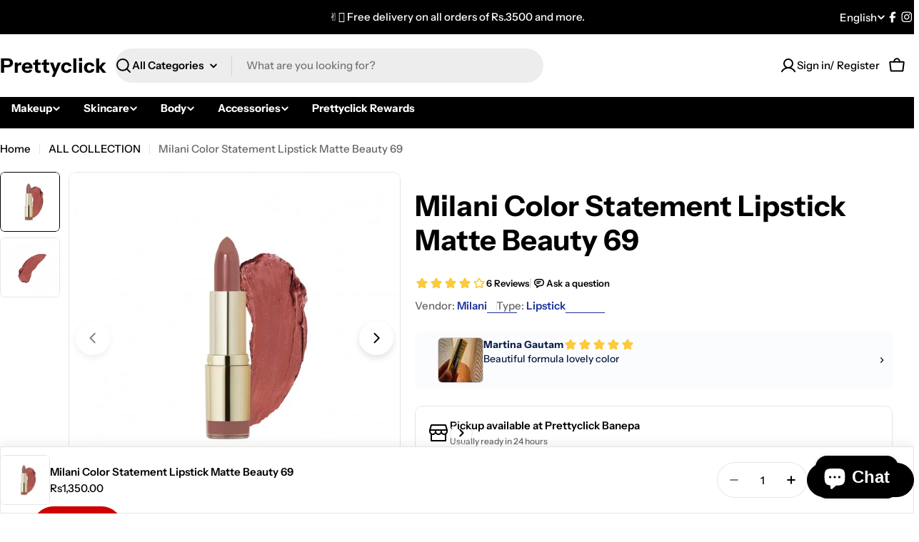

--- FILE ---
content_type: text/javascript
request_url: https://static.growave.io/growave-build/ProductReviewsMiniSliderWidget.06720467.js
body_size: 22719
content:
(gwWebpackGlobal.webpackChunkstorefront_spa=gwWebpackGlobal.webpackChunkstorefront_spa||[]).push([[8825,8426],{32485:(e,t)=>{var r;
/*!
	Copyright (c) 2018 Jed Watson.
	Licensed under the MIT License (MIT), see
	http://jedwatson.github.io/classnames
*/!function(){"use strict";var o={}.hasOwnProperty;function l(){for(var e=[],t=0;t<arguments.length;t++){var r=arguments[t];if(r){var a=typeof r;if("string"===a||"number"===a)e.push(r);else if(Array.isArray(r)){if(r.length){var i=l.apply(null,r);i&&e.push(i)}}else if("object"===a){if(r.toString!==Object.prototype.toString&&!r.toString.toString().includes("[native code]")){e.push(r.toString());continue}for(var n in r)o.call(r,n)&&r[n]&&e.push(n)}}}return e.join(" ")}e.exports?(l.default=l,e.exports=l):void 0===(r=function(){return l}.apply(t,[]))||(e.exports=r)}()},70124:e=>{"use strict";var t,r=Object.defineProperty,o=Object.getOwnPropertyDescriptor,l=Object.getOwnPropertyNames,a=Object.prototype.hasOwnProperty,i={};((e,t)=>{for(var o in t)r(e,o,{get:t[o],enumerable:!0})})(i,{Immer:()=>K,applyPatches:()=>ie,castDraft:()=>ce,castImmutable:()=>ge,createDraft:()=>ne,current:()=>U,enableMapSet:()=>ee,enablePatches:()=>J,finishDraft:()=>se,freeze:()=>k,immerable:()=>s,isDraft:()=>d,isDraftable:()=>h,nothing:()=>n,original:()=>f,produce:()=>re,produceWithPatches:()=>oe,setAutoFreeze:()=>le,setUseStrictShallowCopy:()=>ae}),e.exports=(t=i,((e,t,i,n)=>{if(t&&"object"==typeof t||"function"==typeof t)for(let s of l(t))!a.call(e,s)&&s!==i&&r(e,s,{get:()=>t[s],enumerable:!(n=o(t,s))||n.enumerable});return e})(r({},"__esModule",{value:!0}),t));var n=Symbol.for("immer-nothing"),s=Symbol.for("immer-draftable"),c=Symbol.for("immer-state");function g(e,...t){throw new Error(`[Immer] minified error nr: ${e}. Full error at: https://bit.ly/3cXEKWf`)}var w=Object.getPrototypeOf;function d(e){return!!e&&!!e[c]}function h(e){return!!e&&(p(e)||Array.isArray(e)||!!e[s]||!!e.constructor?.[s]||$(e)||z(e))}var u=Object.prototype.constructor.toString();function p(e){if(!e||"object"!=typeof e)return!1;let t=w(e);if(null===t)return!0;let r=Object.hasOwnProperty.call(t,"constructor")&&t.constructor;return r===Object||"function"==typeof r&&Function.toString.call(r)===u}function f(e){return d(e)||g(15),e[c].t}function v(e,t){0===m(e)?Object.entries(e).forEach((([r,o])=>{t(r,o,e)})):e.forEach(((r,o)=>t(o,r,e)))}function m(e){let t=e[c];return t?t.o:Array.isArray(e)?1:$(e)?2:z(e)?3:0}function b(e,t){return 2===m(e)?e.has(t):Object.prototype.hasOwnProperty.call(e,t)}function y(e,t){return 2===m(e)?e.get(t):e[t]}function x(e,t,r){let o=m(e);2===o?e.set(t,r):3===o?e.add(r):e[t]=r}function $(e){return e instanceof Map}function z(e){return e instanceof Set}function R(e){return e.e||e.t}function S(e,t){if($(e))return new Map(e);if(z(e))return new Set(e);if(Array.isArray(e))return Array.prototype.slice.call(e);if(!t&&p(e))return w(e)?{...e}:Object.assign(Object.create(null),e);let r=Object.getOwnPropertyDescriptors(e);delete r[c];let o=Reflect.ownKeys(r);for(let t=0;t<o.length;t++){let l=o[t],a=r[l];!1===a.writable&&(a.writable=!0,a.configurable=!0),(a.get||a.set)&&(r[l]={configurable:!0,writable:!0,enumerable:a.enumerable,value:e[l]})}return Object.create(w(e),r)}function k(e,t=!1){return j(e)||d(e)||!h(e)||(m(e)>1&&(e.set=e.add=e.clear=e.delete=T),Object.freeze(e),t&&v(e,((e,t)=>k(t,!0)))),e}function T(){g(2)}function j(e){return Object.isFrozen(e)}var I,N={};function O(e){let t=N[e];return t||g(0),t}function P(e,t){N[e]||(N[e]=t)}function C(){return I}function A(e,t){t&&(O("Patches"),e.f=[],e.h=[],e.b=t)}function F(e){_(e),e.a.forEach(M),e.a=null}function _(e){e===I&&(I=e.i)}function Y(e){return I=function(e,t){return{a:[],i:e,p:t,P:!0,d:0}}(I,e)}function M(e){let t=e[c];0===t.o||1===t.o?t.x():t.m=!0}function D(e,t){t.d=t.a.length;let r=t.a[0];return void 0!==e&&e!==r?(r[c].s&&(F(t),g(4)),h(e)&&(e=L(t,e),t.i||q(t,e)),t.f&&O("Patches").T(r[c].t,e,t.f,t.h)):e=L(t,r,[]),F(t),t.f&&t.b(t.f,t.h),e!==n?e:void 0}function L(e,t,r){if(j(t))return t;let o=t[c];if(!o)return v(t,((l,a)=>E(e,o,t,l,a,r))),t;if(o.n!==e)return t;if(!o.s)return q(e,o.t,!0),o.t;if(!o.c){o.c=!0,o.n.d--;let t=o.e,l=t,a=!1;3===o.o&&(l=new Set(t),t.clear(),a=!0),v(l,((l,i)=>E(e,o,t,l,i,r,a))),q(e,t,!1),r&&e.f&&O("Patches").g(o,r,e.f,e.h)}return o.e}function E(e,t,r,o,l,a,i){if(d(l)){let i=L(e,l,a&&t&&3!==t.o&&!b(t.r,o)?a.concat(o):void 0);if(x(r,o,i),!d(i))return;e.P=!1}else i&&r.add(l);if(h(l)&&!j(l)){if(!e.p.y&&e.d<1)return;L(e,l),(!t||!t.n.i)&&q(e,l)}}function q(e,t,r=!1){!e.i&&e.p.y&&e.P&&k(t,r)}var V={get(e,t){if(t===c)return e;let r=R(e);if(!b(r,t))return function(e,t,r){let o=H(t,r);return o?"value"in o?o.value:o.get?.call(e.u):void 0}(e,r,t);let o=r[t];return e.c||!h(o)?o:o===Q(e.t,t)?(B(e),e.e[t]=X(o,e)):o},has:(e,t)=>t in R(e),ownKeys:e=>Reflect.ownKeys(R(e)),set(e,t,r){let o=H(R(e),t);if(o?.set)return o.set.call(e.u,r),!0;if(!e.s){let o=Q(R(e),t),l=o?.[c];if(l&&l.t===r)return e.e[t]=r,e.r[t]=!1,!0;if(function(e,t){return e===t?0!==e||1/e==1/t:e!=e&&t!=t}(r,o)&&(void 0!==r||b(e.t,t)))return!0;B(e),W(e)}return e.e[t]===r&&(void 0!==r||t in e.e)||Number.isNaN(r)&&Number.isNaN(e.e[t])||(e.e[t]=r,e.r[t]=!0),!0},deleteProperty:(e,t)=>(void 0!==Q(e.t,t)||t in e.t?(e.r[t]=!1,B(e),W(e)):delete e.r[t],e.e&&delete e.e[t],!0),getOwnPropertyDescriptor(e,t){let r=R(e),o=Reflect.getOwnPropertyDescriptor(r,t);return o&&{writable:!0,configurable:1!==e.o||"length"!==t,enumerable:o.enumerable,value:r[t]}},defineProperty(){g(11)},getPrototypeOf:e=>w(e.t),setPrototypeOf(){g(12)}},G={};function Q(e,t){let r=e[c];return(r?R(r):e)[t]}function H(e,t){if(!(t in e))return;let r=w(e);for(;r;){let e=Object.getOwnPropertyDescriptor(r,t);if(e)return e;r=w(r)}}function W(e){e.s||(e.s=!0,e.i&&W(e.i))}function B(e){e.e||(e.e=S(e.t,e.n.p.S))}v(V,((e,t)=>{G[e]=function(){return arguments[0]=arguments[0][0],t.apply(this,arguments)}})),G.deleteProperty=function(e,t){return G.set.call(this,e,t,void 0)},G.set=function(e,t,r){return V.set.call(this,e[0],t,r,e[0])};var K=class{constructor(e){this.y=!0,this.S=!1,this.produce=(e,t,r)=>{if("function"==typeof e&&"function"!=typeof t){let r=t;t=e;let o=this;return function(e=r,...l){return o.produce(e,(e=>t.call(this,e,...l)))}}let o;if("function"!=typeof t&&g(6),void 0!==r&&"function"!=typeof r&&g(7),h(e)){let l=Y(this),a=X(e,void 0),i=!0;try{o=t(a),i=!1}finally{i?F(l):_(l)}return A(l,r),D(o,l)}if(!e||"object"!=typeof e){if(o=t(e),void 0===o&&(o=e),o===n&&(o=void 0),this.y&&k(o,!0),r){let t=[],l=[];O("Patches").T(e,o,t,l),r(t,l)}return o}g(1)},this.produceWithPatches=(e,t)=>{if("function"==typeof e)return(t,...r)=>this.produceWithPatches(t,(t=>e(t,...r)));let r,o;return[this.produce(e,t,((e,t)=>{r=e,o=t})),r,o]},"boolean"==typeof e?.autoFreeze&&this.setAutoFreeze(e.autoFreeze),"boolean"==typeof e?.useStrictShallowCopy&&this.setUseStrictShallowCopy(e.useStrictShallowCopy)}createDraft(e){h(e)||g(8),d(e)&&(e=U(e));let t=Y(this),r=X(e,void 0);return r[c].l=!0,_(t),r}finishDraft(e,t){let r=e&&e[c];(!r||!r.l)&&g(9);let{n:o}=r;return A(o,t),D(void 0,o)}setAutoFreeze(e){this.y=e}setUseStrictShallowCopy(e){this.S=e}applyPatches(e,t){let r;for(r=t.length-1;r>=0;r--){let o=t[r];if(0===o.path.length&&"replace"===o.op){e=o.value;break}}r>-1&&(t=t.slice(r+1));let o=O("Patches").A;return d(e)?o(e,t):this.produce(e,(e=>o(e,t)))}};function X(e,t){let r=$(e)?O("MapSet").I(e,t):z(e)?O("MapSet").D(e,t):function(e,t){let r=Array.isArray(e),o={o:r?1:0,n:t?t.n:C(),s:!1,c:!1,r:{},i:t,t:e,u:null,e:null,x:null,l:!1},l=o,a=V;r&&(l=[o],a=G);let{revoke:i,proxy:n}=Proxy.revocable(l,a);return o.u=n,o.x=i,n}(e,t);return(t?t.n:C()).a.push(r),r}function U(e){return d(e)||g(10),Z(e)}function Z(e){if(!h(e)||j(e))return e;let t,r=e[c];if(r){if(!r.s)return r.t;r.c=!0,t=S(e,r.n.p.S)}else t=S(e,!0);return v(t,((e,r)=>{x(t,e,Z(r))})),r&&(r.c=!1),t}function J(){let e="replace",t="add",r="remove";function o(e){if(!h(e))return e;if(Array.isArray(e))return e.map(o);if($(e))return new Map(Array.from(e.entries()).map((([e,t])=>[e,o(t)])));if(z(e))return new Set(Array.from(e).map(o));let t=Object.create(w(e));for(let r in e)t[r]=o(e[r]);return b(e,s)&&(t[s]=e[s]),t}function l(e){return d(e)?o(e):e}P("Patches",{A:function(l,a){return a.forEach((a=>{let{path:i,op:n}=a,s=l;for(let e=0;e<i.length-1;e++){let t=m(s),r=i[e];"string"!=typeof r&&"number"!=typeof r&&(r=""+r),(0===t||1===t)&&("__proto__"===r||"constructor"===r)&&g(19),"function"==typeof s&&"prototype"===r&&g(19),s=y(s,r),"object"!=typeof s&&g(18,i.join("/"))}let c=m(s),w=o(a.value),d=i[i.length-1];switch(n){case e:switch(c){case 2:return s.set(d,w);case 3:g(16);default:return s[d]=w}case t:switch(c){case 1:return"-"===d?s.push(w):s.splice(d,0,w);case 2:return s.set(d,w);case 3:return s.add(w);default:return s[d]=w}case r:switch(c){case 1:return s.splice(d,1);case 2:return s.delete(d);case 3:return s.delete(a.value);default:return delete s[d]}default:g(17)}})),l},g:function(o,a,i,n){switch(o.o){case 0:case 2:return function(o,a,i,n){let{t:s,e:c}=o;v(o.r,((o,g)=>{let w=y(s,o),d=y(c,o),h=g?b(s,o)?e:t:r;if(w===d&&h===e)return;let u=a.concat(o);i.push(h===r?{op:h,path:u}:{op:h,path:u,value:d}),n.push(h===t?{op:r,path:u}:h===r?{op:t,path:u,value:l(w)}:{op:e,path:u,value:l(w)})}))}(o,a,i,n);case 1:return function(o,a,i,n){let{t:s,r:c}=o,g=o.e;g.length<s.length&&([s,g]=[g,s],[i,n]=[n,i]);for(let t=0;t<s.length;t++)if(c[t]&&g[t]!==s[t]){let r=a.concat([t]);i.push({op:e,path:r,value:l(g[t])}),n.push({op:e,path:r,value:l(s[t])})}for(let e=s.length;e<g.length;e++){let r=a.concat([e]);i.push({op:t,path:r,value:l(g[e])})}for(let e=g.length-1;s.length<=e;--e){let t=a.concat([e]);n.push({op:r,path:t})}}(o,a,i,n);case 3:return function(e,o,l,a){let{t:i,e:n}=e,s=0;i.forEach((e=>{if(!n.has(e)){let i=o.concat([s]);l.push({op:r,path:i,value:e}),a.unshift({op:t,path:i,value:e})}s++})),s=0,n.forEach((e=>{if(!i.has(e)){let i=o.concat([s]);l.push({op:t,path:i,value:e}),a.unshift({op:r,path:i,value:e})}s++}))}(o,a,i,n)}},T:function(t,r,o,l){o.push({op:e,path:[],value:r===n?void 0:r}),l.push({op:e,path:[],value:t})}})}function ee(){class e extends Map{constructor(e,t){super(),this[c]={o:2,i:t,n:t?t.n:C(),s:!1,c:!1,e:void 0,r:void 0,t:e,u:this,l:!1,m:!1}}get size(){return R(this[c]).size}has(e){return R(this[c]).has(e)}set(e,r){let o=this[c];return l(o),(!R(o).has(e)||R(o).get(e)!==r)&&(t(o),W(o),o.r.set(e,!0),o.e.set(e,r),o.r.set(e,!0)),this}delete(e){if(!this.has(e))return!1;let r=this[c];return l(r),t(r),W(r),r.t.has(e)?r.r.set(e,!1):r.r.delete(e),r.e.delete(e),!0}clear(){let e=this[c];l(e),R(e).size&&(t(e),W(e),e.r=new Map,v(e.t,(t=>{e.r.set(t,!1)})),e.e.clear())}forEach(e,t){R(this[c]).forEach(((r,o,l)=>{e.call(t,this.get(o),o,this)}))}get(e){let r=this[c];l(r);let o=R(r).get(e);if(r.c||!h(o)||o!==r.t.get(e))return o;let a=X(o,r);return t(r),r.e.set(e,a),a}keys(){return R(this[c]).keys()}values(){let e=this.keys();return{[Symbol.iterator]:()=>this.values(),next:()=>{let t=e.next();return t.done?t:{done:!1,value:this.get(t.value)}}}}entries(){let e=this.keys();return{[Symbol.iterator]:()=>this.entries(),next:()=>{let t=e.next();if(t.done)return t;let r=this.get(t.value);return{done:!1,value:[t.value,r]}}}}[Symbol.iterator](){return this.entries()}}function t(e){e.e||(e.r=new Map,e.e=new Map(e.t))}class r extends Set{constructor(e,t){super(),this[c]={o:3,i:t,n:t?t.n:C(),s:!1,c:!1,e:void 0,t:e,u:this,a:new Map,m:!1,l:!1}}get size(){return R(this[c]).size}has(e){let t=this[c];return l(t),t.e?!!(t.e.has(e)||t.a.has(e)&&t.e.has(t.a.get(e))):t.t.has(e)}add(e){let t=this[c];return l(t),this.has(e)||(o(t),W(t),t.e.add(e)),this}delete(e){if(!this.has(e))return!1;let t=this[c];return l(t),o(t),W(t),t.e.delete(e)||!!t.a.has(e)&&t.e.delete(t.a.get(e))}clear(){let e=this[c];l(e),R(e).size&&(o(e),W(e),e.e.clear())}values(){let e=this[c];return l(e),o(e),e.e.values()}entries(){let e=this[c];return l(e),o(e),e.e.entries()}keys(){return this.values()}[Symbol.iterator](){return this.values()}forEach(e,t){let r=this.values(),o=r.next();for(;!o.done;)e.call(t,o.value,o.value,this),o=r.next()}}function o(e){e.e||(e.e=new Set,e.t.forEach((t=>{if(h(t)){let r=X(t,e);e.a.set(t,r),e.e.add(r)}else e.e.add(t)})))}function l(e){e.m&&g(3,JSON.stringify(R(e)))}P("MapSet",{I:function(t,r){return new e(t,r)},D:function(e,t){return new r(e,t)}})}var te=new K,re=te.produce,oe=te.produceWithPatches.bind(te),le=te.setAutoFreeze.bind(te),ae=te.setUseStrictShallowCopy.bind(te),ie=te.applyPatches.bind(te),ne=te.createDraft.bind(te),se=te.finishDraft.bind(te);function ce(e){return e}function ge(e){return e}},92811:(e,t,r)=>{"use strict";r.d(t,{A:()=>x});var o=r(98088),l=r(39845),a=r(71676),i=r(31209),n=r(32485),s=r.n(n);function c(e){(0,o.kZQ)(e,"svelte-1l4g2us",".gw-rv-rating-stars.svelte-1l4g2us{display:flex}.gw-rv-rating-stars__star{color:var(--gw-rv-icon-starColor)}.gw-rv-rating-stars__star-half{color:var(--gw-rv-icon-starColor)}.gw-rv-rating-stars__star-empty{color:var(--gw-rv-icon-starColor)}")}function g(e,t,r){const o=e.slice();return o[8]=t[r],o}function w(e){let t,r;return t=new a.A({props:{width:e[5],height:e[5],class:"gw-rv-rating-stars__star-empty",title:e[1]?e[3]:void 0,$$slots:{default:[u]},$$scope:{ctx:e}}}),{c(){(0,o.N0i)(t.$$.fragment)},m(e,l){(0,o.wSR)(t,e,l),r=!0},p(e,r){const o={};32&r&&(o.width=e[5]),32&r&&(o.height=e[5]),10&r&&(o.title=e[1]?e[3]:void 0),2112&r&&(o.$$scope={dirty:r,ctx:e}),t.$set(o)},i(e){r||((0,o.c7F)(t.$$.fragment,e),r=!0)},o(e){(0,o.Tn8)(t.$$.fragment,e),r=!1},d(e){(0,o.Hbl)(t,e)}}}function d(e){let t,r;return t=new a.A({props:{width:e[5],height:e[5],class:"gw-rv-rating-stars__star-half",title:e[1]?`${e[2]} star ${e[8]}, half`:void 0,$$slots:{default:[p]},$$scope:{ctx:e}}}),{c(){(0,o.N0i)(t.$$.fragment)},m(e,l){(0,o.wSR)(t,e,l),r=!0},p(e,r){const o={};32&r&&(o.width=e[5]),32&r&&(o.height=e[5]),6&r&&(o.title=e[1]?`${e[2]} star ${e[8]}, half`:void 0),2112&r&&(o.$$scope={dirty:r,ctx:e}),t.$set(o)},i(e){r||((0,o.c7F)(t.$$.fragment,e),r=!0)},o(e){(0,o.Tn8)(t.$$.fragment,e),r=!1},d(e){(0,o.Hbl)(t,e)}}}function h(e){let t,r;return t=new a.A({props:{width:e[5],height:e[5],class:"gw-rv-rating-stars__star",title:e[1]?`${e[2]} star ${e[8]}, full`:void 0,$$slots:{default:[f]},$$scope:{ctx:e}}}),{c(){(0,o.N0i)(t.$$.fragment)},m(e,l){(0,o.wSR)(t,e,l),r=!0},p(e,r){const o={};32&r&&(o.width=e[5]),32&r&&(o.height=e[5]),6&r&&(o.title=e[1]?`${e[2]} star ${e[8]}, full`:void 0),2112&r&&(o.$$scope={dirty:r,ctx:e}),t.$set(o)},i(e){r||((0,o.c7F)(t.$$.fragment,e),r=!0)},o(e){(0,o.Tn8)(t.$$.fragment,e),r=!1},d(e){(0,o.Hbl)(t,e)}}}function u(e){let t,r,l;var a=e[6]?.empty;return a&&(t=(0,o.obh)(a,{})),{c(){t&&(0,o.N0i)(t.$$.fragment),r=(0,o.xem)()},m(e,a){t&&(0,o.wSR)(t,e,a),(0,o.Yry)(e,r,a),l=!0},p(e,l){if(64&l&&a!==(a=e[6]?.empty)){if(t){(0,o.V44)();const e=t;(0,o.Tn8)(e.$$.fragment,1,0,(()=>{(0,o.Hbl)(e,1)})),(0,o.GYV)()}a?(t=(0,o.obh)(a,{}),(0,o.N0i)(t.$$.fragment),(0,o.c7F)(t.$$.fragment,1),(0,o.wSR)(t,r.parentNode,r)):t=null}},i(e){l||(t&&(0,o.c7F)(t.$$.fragment,e),l=!0)},o(e){t&&(0,o.Tn8)(t.$$.fragment,e),l=!1},d(e){t&&(0,o.Hbl)(t,e),e&&(0,o.YoD)(r)}}}function p(e){let t,r,l;var a=e[6]?.half;return a&&(t=(0,o.obh)(a,{})),{c(){t&&(0,o.N0i)(t.$$.fragment),r=(0,o.xem)()},m(e,a){t&&(0,o.wSR)(t,e,a),(0,o.Yry)(e,r,a),l=!0},p(e,l){if(64&l&&a!==(a=e[6]?.half)){if(t){(0,o.V44)();const e=t;(0,o.Tn8)(e.$$.fragment,1,0,(()=>{(0,o.Hbl)(e,1)})),(0,o.GYV)()}a?(t=(0,o.obh)(a,{}),(0,o.N0i)(t.$$.fragment),(0,o.c7F)(t.$$.fragment,1),(0,o.wSR)(t,r.parentNode,r)):t=null}},i(e){l||(t&&(0,o.c7F)(t.$$.fragment,e),l=!0)},o(e){t&&(0,o.Tn8)(t.$$.fragment,e),l=!1},d(e){t&&(0,o.Hbl)(t,e),e&&(0,o.YoD)(r)}}}function f(e){let t,r,l;var a=e[6]?.filled;return a&&(t=(0,o.obh)(a,{})),{c(){t&&(0,o.N0i)(t.$$.fragment),r=(0,o.xem)()},m(e,a){t&&(0,o.wSR)(t,e,a),(0,o.Yry)(e,r,a),l=!0},p(e,l){if(64&l&&a!==(a=e[6]?.filled)){if(t){(0,o.V44)();const e=t;(0,o.Tn8)(e.$$.fragment,1,0,(()=>{(0,o.Hbl)(e,1)})),(0,o.GYV)()}a?(t=(0,o.obh)(a,{}),(0,o.N0i)(t.$$.fragment),(0,o.c7F)(t.$$.fragment,1),(0,o.wSR)(t,r.parentNode,r)):t=null}},i(e){l||(t&&(0,o.c7F)(t.$$.fragment,e),l=!0)},o(e){t&&(0,o.Tn8)(t.$$.fragment,e),l=!1},d(e){t&&(0,o.Hbl)(t,e),e&&(0,o.YoD)(r)}}}function v(e){let t,r,l,a;const i=[h,d,w],n=[];function s(e,t){return 2*e[0]>2*e[8]-1?0:2*e[0]>2*e[8]-2?1:2}return t=s(e),r=n[t]=i[t](e),{c(){r.c(),l=(0,o.Iex)()},m(e,r){n[t].m(e,r),(0,o.Yry)(e,l,r),a=!0},p(e,a){let c=t;t=s(e),t===c?n[t].p(e,a):((0,o.V44)(),(0,o.Tn8)(n[c],1,1,(()=>{n[c]=null})),(0,o.GYV)(),r=n[t],r?r.p(e,a):(r=n[t]=i[t](e),r.c()),(0,o.c7F)(r,1),r.m(l.parentNode,l))},i(e){a||((0,o.c7F)(r),a=!0)},o(e){(0,o.Tn8)(r),a=!1},d(e){n[t].d(e),e&&(0,o.YoD)(l)}}}function m(e){let t,r,l,a,i=[1,2,3,4,5],n=[];for(let t=0;t<5;t+=1)n[t]=v(g(e,i,t));const c=e=>(0,o.Tn8)(n[e],1,1,(()=>{n[e]=null}));return{c(){t=(0,o.ND4)("div");for(let e=0;e<5;e+=1)n[e].c();(0,o.CFu)(t,"class",r=(0,o.oEI)(s()("gw-rv-rating-stars",e[4]))+" svelte-1l4g2us"),(0,o.CFu)(t,"aria-label",l=`${e[0]} out of 5 ratings`),(0,o.CFu)(t,"role","img")},m(e,r){(0,o.Yry)(e,t,r);for(let e=0;e<5;e+=1)n[e]&&n[e].m(t,null);a=!0},p(e,[w]){if(111&w){let r;for(i=[1,2,3,4,5],r=0;r<5;r+=1){const l=g(e,i,r);n[r]?(n[r].p(l,w),(0,o.c7F)(n[r],1)):(n[r]=v(l),n[r].c(),(0,o.c7F)(n[r],1),n[r].m(t,null))}for((0,o.V44)(),r=5;r<5;r+=1)c(r);(0,o.GYV)()}(!a||16&w&&r!==(r=(0,o.oEI)(s()("gw-rv-rating-stars",e[4]))+" svelte-1l4g2us"))&&(0,o.CFu)(t,"class",r),(!a||1&w&&l!==(l=`${e[0]} out of 5 ratings`))&&(0,o.CFu)(t,"aria-label",l)},i(e){if(!a){for(let e=0;e<5;e+=1)(0,o.c7F)(n[e]);a=!0}},o(e){n=n.filter(Boolean);for(let e=0;e<5;e+=1)(0,o.Tn8)(n[e]);a=!1},d(e){e&&(0,o.YoD)(t),(0,o.ppq)(n,e)}}}function b(e,t,r){let a,{rating:n}=t,{showIconTitle:s=!0}=t,{iconTitle:c="Rating"}=t,{emptyIconTitle:g=""}=t,{class:w=null}=t,{starsSize:d=20}=t;const h=(0,i.A)(l.I).getIconCollection();return(0,o.j0C)(e,h,(e=>r(6,a=e))),e.$$set=e=>{"rating"in e&&r(0,n=e.rating),"showIconTitle"in e&&r(1,s=e.showIconTitle),"iconTitle"in e&&r(2,c=e.iconTitle),"emptyIconTitle"in e&&r(3,g=e.emptyIconTitle),"class"in e&&r(4,w=e.class),"starsSize"in e&&r(5,d=e.starsSize)},[n,s,c,g,w,d,a,h]}class y extends o.r7T{constructor(e){super(),(0,o.TsN)(this,e,b,m,o.jXN,{rating:0,showIconTitle:1,iconTitle:2,emptyIconTitle:3,class:4,starsSize:5},c)}}const x=y},96241:(e,t,r)=>{"use strict";r.d(t,{A:()=>d});var o=r(98088),l=r(32485),a=r.n(l);function i(e){(0,o.kZQ)(e,"svelte-dozcn7",".gw-btn--reset{min-width:unset;min-height:unset;font-family:inherit;margin:0;padding:0;border:none;cursor:pointer;background:transparent;font-size:inherit;color:inherit}.gw-btn--block{width:100%}")}function n(e){let t,r,l,a;const i=e[18].default,n=(0,o.Of3)(i,e,e[17],null);let s=[{role:e[3]},{class:e[13]},{disabled:e[1]},{type:e[12]},{"aria-label":e[4]},{"aria-controls":e[5]},{"aria-expanded":e[6]},{"aria-selected":e[7]},{"aria-disabled":e[1]},{"data-gw-selector":e[8]},e[14]],c={};for(let e=0;e<s.length;e+=1)c=(0,o.kpz)(c,s[e]);return{c(){t=(0,o.ND4)("button"),n&&n.c(),(0,o.vhI)(t,c),(0,o.goL)(t,"gw-btn--block",e[2])},m(i,s){(0,o.Yry)(i,t,s),n&&n.m(t,null),t.autofocus&&t.focus(),e[34](t),r=!0,l||(a=[(0,o.KTR)(t,"click",e[26]),(0,o.KTR)(t,"mouseover",e[27]),(0,o.KTR)(t,"focus",e[28]),(0,o.KTR)(t,"mousedown",e[29]),(0,o.KTR)(t,"mouseup",e[30]),(0,o.KTR)(t,"mouseleave",e[31]),(0,o.KTR)(t,"blur",e[32])],l=!0)},p(e,l){n&&n.p&&(!r||131072&l[0])&&(0,o.nkG)(n,i,e,e[17],r?(0,o.sWk)(i,e[17],l,null):(0,o.i32)(e[17]),null),(0,o.vhI)(t,c=(0,o.HN9)(s,[(!r||8&l[0])&&{role:e[3]},(!r||8192&l[0])&&{class:e[13]},(!r||2&l[0])&&{disabled:e[1]},(!r||4096&l[0])&&{type:e[12]},(!r||16&l[0])&&{"aria-label":e[4]},(!r||32&l[0])&&{"aria-controls":e[5]},(!r||64&l[0])&&{"aria-expanded":e[6]},(!r||128&l[0])&&{"aria-selected":e[7]},(!r||2&l[0])&&{"aria-disabled":e[1]},(!r||256&l[0])&&{"data-gw-selector":e[8]},16384&l[0]&&e[14]])),(0,o.goL)(t,"gw-btn--block",e[2])},i(e){r||((0,o.c7F)(n,e),r=!0)},o(e){(0,o.Tn8)(n,e),r=!1},d(r){r&&(0,o.YoD)(t),n&&n.d(r),e[34](null),l=!1,(0,o.oOW)(a)}}}function s(e){let t,r,l,a;const i=e[18].default,n=(0,o.Of3)(i,e,e[17],null);let s=[{href:e[9]},{target:e[10]},{role:e[3]},{rel:e[11]},{class:e[13]},{"aria-label":e[4]},{"aria-controls":e[5]},{"aria-expanded":e[6]},{"aria-selected":e[7]},{"aria-disabled":e[1]},{"data-gw-selector":e[8]},e[14]],c={};for(let e=0;e<s.length;e+=1)c=(0,o.kpz)(c,s[e]);return{c(){t=(0,o.ND4)("a"),n&&n.c(),(0,o.vhI)(t,c),(0,o.goL)(t,"gw-btn--block",e[2])},m(i,s){(0,o.Yry)(i,t,s),n&&n.m(t,null),e[33](t),r=!0,l||(a=[(0,o.KTR)(t,"click",e[19]),(0,o.KTR)(t,"mouseover",e[20]),(0,o.KTR)(t,"focus",e[21]),(0,o.KTR)(t,"mousedown",e[22]),(0,o.KTR)(t,"mouseup",e[23]),(0,o.KTR)(t,"mouseleave",e[24]),(0,o.KTR)(t,"blur",e[25])],l=!0)},p(e,l){n&&n.p&&(!r||131072&l[0])&&(0,o.nkG)(n,i,e,e[17],r?(0,o.sWk)(i,e[17],l,null):(0,o.i32)(e[17]),null),(0,o.vhI)(t,c=(0,o.HN9)(s,[(!r||512&l[0])&&{href:e[9]},(!r||1024&l[0])&&{target:e[10]},(!r||8&l[0])&&{role:e[3]},(!r||2048&l[0])&&{rel:e[11]},(!r||8192&l[0])&&{class:e[13]},(!r||16&l[0])&&{"aria-label":e[4]},(!r||32&l[0])&&{"aria-controls":e[5]},(!r||64&l[0])&&{"aria-expanded":e[6]},(!r||128&l[0])&&{"aria-selected":e[7]},(!r||2&l[0])&&{"aria-disabled":e[1]},(!r||256&l[0])&&{"data-gw-selector":e[8]},16384&l[0]&&e[14]])),(0,o.goL)(t,"gw-btn--block",e[2])},i(e){r||((0,o.c7F)(n,e),r=!0)},o(e){(0,o.Tn8)(n,e),r=!1},d(r){r&&(0,o.YoD)(t),n&&n.d(r),e[33](null),l=!1,(0,o.oOW)(a)}}}function c(e){let t,r,l,a;const i=[s,n],c=[];function g(e,t){return e[9]?0:1}return t=g(e),r=c[t]=i[t](e),{c(){r.c(),l=(0,o.Iex)()},m(e,r){c[t].m(e,r),(0,o.Yry)(e,l,r),a=!0},p(e,a){let n=t;t=g(e),t===n?c[t].p(e,a):((0,o.V44)(),(0,o.Tn8)(c[n],1,1,(()=>{c[n]=null})),(0,o.GYV)(),r=c[t],r?r.p(e,a):(r=c[t]=i[t](e),r.c()),(0,o.c7F)(r,1),r.m(l.parentNode,l))},i(e){a||((0,o.c7F)(r),a=!0)},o(e){(0,o.Tn8)(r),a=!1},d(e){c[t].d(e),e&&(0,o.YoD)(l)}}}function g(e,t,r){let l;const i=["class","disabled","block","role","ariaLabel","ariaControls","ariaExpanded","ariaSelected","dataSelector","withoutReset","url","target","rel","type","element"];let n=(0,o.URP)(t,i),{$$slots:s={},$$scope:c}=t,{class:g=""}=t,{disabled:w=!1}=t,{block:d=!1}=t,{role:h=null}=t,{ariaLabel:u=null}=t,{ariaControls:p=null}=t,{ariaExpanded:f=null}=t,{ariaSelected:v=null}=t,{dataSelector:m}=t,{withoutReset:b=!1}=t,{url:y=null}=t,{target:x}=t,{rel:$}=t,{type:z="button"}=t,{element:R=null}=t;return e.$$set=e=>{t=(0,o.kpz)((0,o.kpz)({},t),(0,o.Qe9)(e)),r(14,n=(0,o.URP)(t,i)),"class"in e&&r(15,g=e.class),"disabled"in e&&r(1,w=e.disabled),"block"in e&&r(2,d=e.block),"role"in e&&r(3,h=e.role),"ariaLabel"in e&&r(4,u=e.ariaLabel),"ariaControls"in e&&r(5,p=e.ariaControls),"ariaExpanded"in e&&r(6,f=e.ariaExpanded),"ariaSelected"in e&&r(7,v=e.ariaSelected),"dataSelector"in e&&r(8,m=e.dataSelector),"withoutReset"in e&&r(16,b=e.withoutReset),"url"in e&&r(9,y=e.url),"target"in e&&r(10,x=e.target),"rel"in e&&r(11,$=e.rel),"type"in e&&r(12,z=e.type),"element"in e&&r(0,R=e.element),"$$scope"in e&&r(17,c=e.$$scope)},e.$$.update=()=>{98304&e.$$.dirty[0]&&r(13,l=a()("gw-btn",{"gw-btn--reset":!b},g))},[R,w,d,h,u,p,f,v,m,y,x,$,z,l,n,g,b,c,s,function(t){o.Tq.call(this,e,t)},function(t){o.Tq.call(this,e,t)},function(t){o.Tq.call(this,e,t)},function(t){o.Tq.call(this,e,t)},function(t){o.Tq.call(this,e,t)},function(t){o.Tq.call(this,e,t)},function(t){o.Tq.call(this,e,t)},function(t){o.Tq.call(this,e,t)},function(t){o.Tq.call(this,e,t)},function(t){o.Tq.call(this,e,t)},function(t){o.Tq.call(this,e,t)},function(t){o.Tq.call(this,e,t)},function(t){o.Tq.call(this,e,t)},function(t){o.Tq.call(this,e,t)},function(e){o.Dnk[e?"unshift":"push"]((()=>{R=e,r(0,R)}))},function(e){o.Dnk[e?"unshift":"push"]((()=>{R=e,r(0,R)}))}]}class w extends o.r7T{constructor(e){super(),(0,o.TsN)(this,e,g,c,o.jXN,{class:15,disabled:1,block:2,role:3,ariaLabel:4,ariaControls:5,ariaExpanded:6,ariaSelected:7,dataSelector:8,withoutReset:16,url:9,target:10,rel:11,type:12,element:0},i,[-1,-1])}}const d=w},85418:(e,t,r)=>{"use strict";r.d(t,{A:()=>b});var o=r(98088),l=r(67306),a=r(20679),i=r.n(a),n=r(5662);function s(e){(0,o.kZQ)(e,"svelte-1arhnq9",".gw-slider.svelte-1arhnq9{width:100%;height:100%}.gw-slider__slides.svelte-1arhnq9{position:relative;width:100%;height:100%;overflow:hidden;container-type:inline-size}.gw-slider__track.svelte-1arhnq9{height:100%;display:flex;gap:var(--gap, 16px)}.gw-slider__track.svelte-1arhnq9>*{flex:0 0\n            calc(\n                (100% - (var(--gap, 16px) * (var(--per-page) - 1))) /\n                    var(--per-page)\n            )}.gw-slider__slides--autoHeight.svelte-1arhnq9{height:0;transition:height 0.2s ease-in-out}")}const c=e=>({}),g=e=>({}),w=e=>({hasPrev:32&e,hasNext:64&e}),d=e=>({hasPrev:e[5],hasNext:e[6]}),h=e=>({}),u=e=>({});function p(e){let t;const r=e[15].arrows,l=(0,o.Of3)(r,e,e[14],d);return{c(){l&&l.c()},m(e,r){l&&l.m(e,r),t=!0},p(e,a){l&&l.p&&(!t||16480&a)&&(0,o.nkG)(l,r,e,e[14],t?(0,o.sWk)(r,e[14],a,w):(0,o.i32)(e[14]),d)},i(e){t||((0,o.c7F)(l,e),t=!0)},o(e){(0,o.Tn8)(l,e),t=!1},d(e){l&&l.d(e)}}}function f(e){let t,r,l,a,n,s,w,d,f,v,m;const b=e[15].slides,y=(0,o.Of3)(b,e,e[14],u);let x=e[3]&&p(e);const $=e[15].dots,z=(0,o.Of3)($,e,e[14],g);return{c(){t=(0,o.ND4)("div"),r=(0,o.ND4)("div"),l=(0,o.ND4)("div"),y&&y.c(),a=(0,o.xem)(),x&&x.c(),s=(0,o.xem)(),z&&z.c(),(0,o.CFu)(l,"class","gw-slider__track svelte-1arhnq9"),(0,o.CFu)(r,"class","gw-slider__slides svelte-1arhnq9"),(0,o.goL)(r,"gw-slider__slides--autoHeight",e[2]),(0,o.CFu)(t,"class",w="gw-slider "+e[0]+" svelte-1arhnq9"),(0,o.CFu)(t,"style",d=`--per-page: ${e[1]}; --gap: ${e[4]}px;`)},m(c,g){(0,o.Yry)(c,t,g),(0,o.BCw)(t,r),(0,o.BCw)(r,l),y&&y.m(l,null),(0,o.BCw)(r,a),x&&x.m(r,null),(0,o.BCw)(t,s),z&&z.m(t,null),f=!0,v||(m=[(0,o.hGc)(n=i().call(null,r,e[7])),(0,o.KTR)(r,"emblaInit",e[8])],v=!0)},p(e,[l]){y&&y.p&&(!f||16384&l)&&(0,o.nkG)(y,b,e,e[14],f?(0,o.sWk)(b,e[14],l,h):(0,o.i32)(e[14]),u),e[3]?x?(x.p(e,l),8&l&&(0,o.c7F)(x,1)):(x=p(e),x.c(),(0,o.c7F)(x,1),x.m(r,null)):x&&((0,o.V44)(),(0,o.Tn8)(x,1,1,(()=>{x=null})),(0,o.GYV)()),n&&(0,o.Qk1)(n.update)&&128&l&&n.update.call(null,e[7]),(!f||4&l)&&(0,o.goL)(r,"gw-slider__slides--autoHeight",e[2]),z&&z.p&&(!f||16384&l)&&(0,o.nkG)(z,$,e,e[14],f?(0,o.sWk)($,e[14],l,c):(0,o.i32)(e[14]),g),(!f||1&l&&w!==(w="gw-slider "+e[0]+" svelte-1arhnq9"))&&(0,o.CFu)(t,"class",w),(!f||18&l&&d!==(d=`--per-page: ${e[1]}; --gap: ${e[4]}px;`))&&(0,o.CFu)(t,"style",d)},i(e){f||((0,o.c7F)(y,e),(0,o.c7F)(x),(0,o.c7F)(z,e),f=!0)},o(e){(0,o.Tn8)(y,e),(0,o.Tn8)(x),(0,o.Tn8)(z,e),f=!1},d(e){e&&(0,o.YoD)(t),y&&y.d(e),x&&x.d(),z&&z.d(e),v=!1,(0,o.oOW)(m)}}}function v(e,t,r){let o,a,{$$slots:i={},$$scope:s}=t,{class:c=""}=t,{perPage:g=5}=t,{loop:w=!1}=t,{duration:d=40}=t,{autoHeight:h=!1}=t,{controls:u=!0}=t,{gap:p=16}=t,{draggable:f=!0}=t,{setApi:v}=t,m=!1,b=!1,y=null;const x=(0,l.U)(),$=(0,n.ur)();function z(){y&&(r(5,m=y.canScrollPrev()),r(6,b=y.canScrollNext()))}function R(){y?.scrollNext()}function S(){y?.scrollPrev()}function k(e){y?.scrollTo(e)}function T(){return y?.canScrollNext()||!1}function j(){return y?.canScrollPrev()||!1}function I(){return y?.selectedScrollSnap()||0}function N(){if(y)try{const e=y.selectedScrollSnap();y.reInit(o),y.scrollTo(e,!0),z()}catch(e){console.error("Error reinitializing Embla:",e)}}return(0,n.Rc)((()=>{v?.({scrollNext:R,scrollPrev:S,scrollTo:k,canScrollNext:T,canScrollPrev:j,selectedScrollSnap:I,reInit:N})})),(0,n.sA)((()=>{v?.(null),y?.destroy()})),e.$$set=e=>{"class"in e&&r(0,c=e.class),"perPage"in e&&r(1,g=e.perPage),"loop"in e&&r(9,w=e.loop),"duration"in e&&r(10,d=e.duration),"autoHeight"in e&&r(2,h=e.autoHeight),"controls"in e&&r(3,u=e.controls),"gap"in e&&r(4,p=e.gap),"draggable"in e&&r(11,f=e.draggable),"setApi"in e&&r(12,v=e.setApi),"$$scope"in e&&r(14,s=e.$$scope)},e.$$.update=()=>{3586&e.$$.dirty&&r(13,o={loop:w,duration:Math.max(0,d),dragFree:!1,watchDrag:f,align:"start",slidesToScroll:g,direction:x?"rtl":"ltr"}),8192&e.$$.dirty&&r(7,a={options:o,plugins:[]}),8192&e.$$.dirty&&N()},[c,g,h,u,p,m,b,a,function(e){y=e.detail,y&&(y&&(y.on("reInit",z),y.on("select",(()=>{z(),$("select")})),y.on("slidesChanged",(()=>{z(),$("slidesChanged")}))),z(),$("ready"))},w,d,f,v,o,s,i]}class m extends o.r7T{constructor(e){super(),(0,o.TsN)(this,e,v,f,o.jXN,{class:0,perPage:1,loop:9,duration:10,autoHeight:2,controls:3,gap:4,draggable:11,setApi:12},s)}}const b=m},52209:(e,t,r)=>{"use strict";r.d(t,{A:()=>g});var o=r(98088),l=r(32485),a=r.n(l);function i(e){(0,o.kZQ)(e,"svelte-4a6x1r",'.base-skeleton.svelte-4a6x1r{height:var(--height);width:clamp(20px, var(--width), var(--width));background-color:#e2e8f0;display:inline-block;border-radius:4px;position:relative;overflow:hidden}.base-skeleton.svelte-4a6x1r::after{position:absolute;top:0;right:0;bottom:0;left:0;transform:translateX(-100%);background-image:linear-gradient(\n            90deg,\n            rgba(255, 255, 255, 0) 0,\n            rgba(255, 255, 255, 0.2) 20%,\n            rgba(255, 255, 255, 0.5) 60%,\n            rgba(255, 255, 255, 0)\n        );animation:svelte-4a6x1r-shimmer 3s infinite;content:""}.base-skeleton__rounded.svelte-4a6x1r{border-radius:100%}.base-skeleton__rounded-pill.svelte-4a6x1r{border-radius:9999px}@keyframes svelte-4a6x1r-shimmer{100%{transform:translateX(100%)}}')}function n(e){let t,r;return{c(){t=(0,o.ND4)("div"),(0,o.CFu)(t,"class",r=(0,o.oEI)(a()("base-skeleton",{"base-skeleton__rounded":e[2],"base-skeleton__rounded-pill":e[3]}))+" svelte-4a6x1r"),(0,o.hgi)(t,"--height",e[0]),(0,o.hgi)(t,"--width",e[1])},m(e,r){(0,o.Yry)(e,t,r)},p(e,[l]){12&l&&r!==(r=(0,o.oEI)(a()("base-skeleton",{"base-skeleton__rounded":e[2],"base-skeleton__rounded-pill":e[3]}))+" svelte-4a6x1r")&&(0,o.CFu)(t,"class",r),1&l&&(0,o.hgi)(t,"--height",e[0]),2&l&&(0,o.hgi)(t,"--width",e[1])},i:o.lQ1,o:o.lQ1,d(e){e&&(0,o.YoD)(t)}}}function s(e,t,r){let{height:o="10px"}=t,{width:l="25%"}=t,{rounded:a=!1}=t,{pill:i=!1}=t;return e.$$set=e=>{"height"in e&&r(0,o=e.height),"width"in e&&r(1,l=e.width),"rounded"in e&&r(2,a=e.rounded),"pill"in e&&r(3,i=e.pill)},[o,l,a,i]}class c extends o.r7T{constructor(e){super(),(0,o.TsN)(this,e,s,n,o.jXN,{height:0,width:1,rounded:2,pill:3},i)}}const g=c},74712:(e,t,r)=>{"use strict";r.d(t,{A:()=>g});var o=r(98088),l=r(32485),a=r.n(l);function i(e){(0,o.kZQ)(e,"svelte-rbojzr",".gw-unstyled-btn--reset{min-width:unset;min-height:unset;font-family:inherit;margin:0;padding:0;border:none;cursor:pointer;background:transparent;font-size:inherit;color:inherit;text-decoration:none}")}function n(e){let t,r=e[16]&&function(e){let t,r,l,a,i,n,s,c,g,w,d,h,u,p;const f=e[21].default,v=(0,o.Of3)(f,e,e[20],null);let m=[{href:r=e[15]&&!e[1]?e[0]:void 0},{type:l=e[15]?void 0:e[2]},{target:a=e[15]?e[3]:void 0},{rel:i=e[15]?e[4]:void 0},{download:n=e[15]?e[6]:void 0},{role:e[5]},{disabled:s=e[15]?void 0:e[1]},{tabindex:c=e[7]??(e[15]&&e[1]?-1:void 0)},{"aria-disabled":g=!!e[1]||void 0},{"aria-label":e[8]},{"aria-pressed":w=e[15]?void 0:e[9]},{"aria-expanded":e[10]},{"aria-controls":e[11]},{"aria-busy":d=!!e[13]||void 0},{"aria-selected":e[12]},{class:e[14]},e[17]],b={};for(let e=0;e<m.length;e+=1)b=(0,o.kpz)(b,m[e]);return{c(){t=(0,o.ND4)(e[16]),v&&v.c(),(0,o.zqc)(e[16])(t,b)},m(r,l){(0,o.Yry)(r,t,l),v&&v.m(t,null),h=!0,u||(p=[(0,o.KTR)(t,"click",e[22]),(0,o.KTR)(t,"mouseover",e[23]),(0,o.KTR)(t,"focus",e[24]),(0,o.KTR)(t,"mousedown",e[25]),(0,o.KTR)(t,"mouseup",e[26]),(0,o.KTR)(t,"mouseleave",e[27]),(0,o.KTR)(t,"blur",e[28]),(0,o.KTR)(t,"keydown",e[29])],u=!0)},p(e,u){v&&v.p&&(!h||1048576&u)&&(0,o.nkG)(v,f,e,e[20],h?(0,o.sWk)(f,e[20],u,null):(0,o.i32)(e[20]),null),(0,o.zqc)(e[16])(t,b=(0,o.HN9)(m,[(!h||3&u&&r!==(r=e[15]&&!e[1]?e[0]:void 0))&&{href:r},(!h||4&u&&l!==(l=e[15]?void 0:e[2]))&&{type:l},(!h||8&u&&a!==(a=e[15]?e[3]:void 0))&&{target:a},(!h||16&u&&i!==(i=e[15]?e[4]:void 0))&&{rel:i},(!h||64&u&&n!==(n=e[15]?e[6]:void 0))&&{download:n},(!h||32&u)&&{role:e[5]},(!h||2&u&&s!==(s=e[15]?void 0:e[1]))&&{disabled:s},(!h||130&u&&c!==(c=e[7]??(e[15]&&e[1]?-1:void 0)))&&{tabindex:c},(!h||2&u&&g!==(g=!!e[1]||void 0))&&{"aria-disabled":g},(!h||256&u)&&{"aria-label":e[8]},(!h||512&u&&w!==(w=e[15]?void 0:e[9]))&&{"aria-pressed":w},(!h||1024&u)&&{"aria-expanded":e[10]},(!h||2048&u)&&{"aria-controls":e[11]},(!h||8192&u&&d!==(d=!!e[13]||void 0))&&{"aria-busy":d},(!h||4096&u)&&{"aria-selected":e[12]},(!h||16384&u)&&{class:e[14]},131072&u&&e[17]]))},i(e){h||((0,o.c7F)(v,e),h=!0)},o(e){(0,o.Tn8)(v,e),h=!1},d(e){e&&(0,o.YoD)(t),v&&v.d(e),u=!1,(0,o.oOW)(p)}}}(e);return{c(){r&&r.c()},m(e,o){r&&r.m(e,o),t=!0},p(e,[t]){e[16]&&r.p(e,t)},i(e){t||((0,o.c7F)(r),t=!0)},o(e){(0,o.Tn8)(r),t=!1},d(e){r&&r.d(e)}}}function s(e,t,r){let l;const i=["class","href","disabled","type","target","rel","role","download","tabindex","withoutReset","ariaLabel","ariaPressed","ariaExpanded","ariaControls","ariaSelected","ariaBusy"];let n=(0,o.URP)(t,i),{$$slots:s={},$$scope:c}=t,{class:g=""}=t,{href:w=null}=t,{disabled:d=!1}=t,{type:h="button"}=t,{target:u=null}=t,{rel:p=null}=t,{role:f=null}=t,{download:v=null}=t,{tabindex:m=null}=t,{withoutReset:b=!1}=t,{ariaLabel:y=null}=t,{ariaPressed:x=null}=t,{ariaExpanded:$=null}=t,{ariaControls:z=null}=t,{ariaSelected:R=null}=t,{ariaBusy:S=null}=t;const k=!!w,T=k?"a":"button";return e.$$set=e=>{t=(0,o.kpz)((0,o.kpz)({},t),(0,o.Qe9)(e)),r(17,n=(0,o.URP)(t,i)),"class"in e&&r(18,g=e.class),"href"in e&&r(0,w=e.href),"disabled"in e&&r(1,d=e.disabled),"type"in e&&r(2,h=e.type),"target"in e&&r(3,u=e.target),"rel"in e&&r(4,p=e.rel),"role"in e&&r(5,f=e.role),"download"in e&&r(6,v=e.download),"tabindex"in e&&r(7,m=e.tabindex),"withoutReset"in e&&r(19,b=e.withoutReset),"ariaLabel"in e&&r(8,y=e.ariaLabel),"ariaPressed"in e&&r(9,x=e.ariaPressed),"ariaExpanded"in e&&r(10,$=e.ariaExpanded),"ariaControls"in e&&r(11,z=e.ariaControls),"ariaSelected"in e&&r(12,R=e.ariaSelected),"ariaBusy"in e&&r(13,S=e.ariaBusy),"$$scope"in e&&r(20,c=e.$$scope)},e.$$.update=()=>{786432&e.$$.dirty&&r(14,l=a()("gw-unstyled-btn",{"gw-unstyled-btn--reset":!b},g))},[w,d,h,u,p,f,v,m,y,x,$,z,R,S,l,k,T,n,g,b,c,s,function(t){o.Tq.call(this,e,t)},function(t){o.Tq.call(this,e,t)},function(t){o.Tq.call(this,e,t)},function(t){o.Tq.call(this,e,t)},function(t){o.Tq.call(this,e,t)},function(t){o.Tq.call(this,e,t)},function(t){o.Tq.call(this,e,t)},function(t){o.Tq.call(this,e,t)}]}class c extends o.r7T{constructor(e){super(),(0,o.TsN)(this,e,s,n,o.jXN,{class:18,href:0,disabled:1,type:2,target:3,rel:4,role:5,download:6,tabindex:7,withoutReset:19,ariaLabel:8,ariaPressed:9,ariaExpanded:10,ariaControls:11,ariaSelected:12,ariaBusy:13},i)}}const g=c},35575:(e,t,r)=>{"use strict";r.d(t,{A:()=>i});var o=r(98088);function l(e){let t;return{c(){t=(0,o.QQy)("path"),(0,o.CFu)(t,"fill-rule","evenodd"),(0,o.CFu)(t,"clip-rule","evenodd"),(0,o.CFu)(t,"d","M11.7803 5.46967C12.0732 5.76256 12.0732 6.23744 11.7803 6.53033L8.31066 10L11.7803 13.4697C12.0732 13.7626 12.0732 14.2374 11.7803 14.5303C11.4874 14.8232 11.0126 14.8232 10.7197 14.5303L6.71967 10.5303C6.42678 10.2374 6.42678 9.76256 6.71967 9.46967L10.7197 5.46967C11.0126 5.17678 11.4874 5.17678 11.7803 5.46967Z"),(0,o.CFu)(t,"fill","currentColor")},m(e,r){(0,o.Yry)(e,t,r)},p:o.lQ1,i:o.lQ1,o:o.lQ1,d(e){e&&(0,o.YoD)(t)}}}class a extends o.r7T{constructor(e){super(),(0,o.TsN)(this,e,null,l,o.jXN,{})}}const i=a},5504:(e,t,r)=>{"use strict";r.d(t,{A:()=>i});var o=r(98088);function l(e){let t;return{c(){t=(0,o.QQy)("path"),(0,o.CFu)(t,"fill","currentColor"),(0,o.CFu)(t,"fill-rule","evenodd"),(0,o.CFu)(t,"d","M7.72 14.53a.75.75 0 0 1 0-1.06L11.19 10 7.72 6.53a.75.75 0 0 1 1.06-1.06l4 4a.75.75 0 0 1 0 1.06l-4 4a.75.75 0 0 1-1.06 0Z"),(0,o.CFu)(t,"clip-rule","evenodd")},m(e,r){(0,o.Yry)(e,t,r)},p:o.lQ1,i:o.lQ1,o:o.lQ1,d(e){e&&(0,o.YoD)(t)}}}class a extends o.r7T{constructor(e){super(),(0,o.TsN)(this,e,null,l,o.jXN,{})}}const i=a},58275:(e,t,r)=>{"use strict";r.d(t,{A:()=>w});var o=r(98088),l=r(32485),a=r.n(l);function i(e){(0,o.kZQ)(e,"svelte-yz5o60",".gw-text.svelte-yz5o60{margin:0;text-align:inherit;letter-spacing:var(--gw-size-0)}.gw-text--heading-3xl.svelte-yz5o60{font-size:var(--gw-text-heading-3xl-font-size);line-height:var(--gw-text-heading-3xl-font-line-height);font-weight:var(--gw-text-heading-3xl-font-weight)}@media screen and (max-width: 768px){.gw-text--heading-3xl.svelte-yz5o60{font-size:var(--gw-size-900);line-height:var(--gw-size-1200)}}.gw-text--heading-2xl.svelte-yz5o60{font-size:var(--gw-text-heading-2xl-font-size);line-height:var(--gw-text-heading-2xl-font-line-height);font-weight:var(--gw-text-heading-2xl-font-weight)}@media screen and (max-width: 768px){.gw-text--heading-2xl.svelte-yz5o60{font-size:var(--gw-size-750);line-height:var(--gw-size-1000)}}.gw-text--heading-xl.svelte-yz5o60{font-size:var(--gw-text-heading-xl-font-size);line-height:var(--gw-text-heading-xl-font-line-height);font-weight:var(--gw-text-heading-xl-font-weight)}@media screen and (max-width: 768px){.gw-text--heading-xl.svelte-yz5o60{font-size:var(--gw-size-600);line-height:var(--gw-size-800)}}.gw-text--heading-lg.svelte-yz5o60{font-size:var(--gw-text-heading-lg-font-size);line-height:var(--gw-text-heading-lg-font-line-height);font-weight:var(--gw-text-heading-lg-font-weight)}.gw-text--heading-md.svelte-yz5o60{font-size:var(--gw-text-heading-md-font-size);line-height:var(--gw-text-heading-md-font-line-height);font-weight:var(--gw-text-heading-md-font-weight)}.gw-text--heading-sm.svelte-yz5o60{font-size:var(--gw-text-heading-sm-font-size);line-height:var(--gw-text-heading-sm-font-line-height);font-weight:var(--gw-text-heading-sm-font-weight)}.gw-text--body-xlg.svelte-yz5o60{font-size:var(--gw-text-body-xlg-font-size);line-height:var(--gw-text-body-xlg-font-line-height);font-weight:var(--gw-text-body-xlg-font-weight)}.gw-text--body-lg.svelte-yz5o60{font-size:var(--gw-text-body-lg-font-size);line-height:var(--gw-text-body-lg-font-line-height);font-weight:var(--gw-text-body-lg-font-weight)}.gw-text--body-md.svelte-yz5o60{font-size:var(--gw-text-body-md-font-size);line-height:var(--gw-text-body-md-font-line-height);font-weight:var(--gw-text-body-md-font-weight)}.gw-text--body-sm.svelte-yz5o60{font-size:var(--gw-text-body-sm-font-size);line-height:var(--gw-text-body-sm-font-line-height);font-weight:var(--gw-text-body-sm-font-weight)}.gw-text--body-xs.svelte-yz5o60{font-size:var(--gw-text-body-xs-font-size);line-height:var(--gw-text-body-xs-font-line-height);font-weight:var(--gw-text-body-xs-font-weight)}.gw-text--body-xxs.svelte-yz5o60{font-size:var(--gw-text-body-xxs-font-size);line-height:var(--gw-text-body-xxs-font-line-height);font-weight:var(--gw-text-body-xxs-font-weight)}.gw-text--underline.svelte-yz5o60{text-decoration:underline}.gw-text--tone-base.svelte-yz5o60{color:var(--gw-text-primary)}.gw-text--tone-subdued.svelte-yz5o60{color:var(--gw-text-secondary)}.gw-text--tone-critical.svelte-yz5o60{color:var(--gw-text-critical)}.gw-text--tone-success.svelte-yz5o60{color:var(--gw-icon-success)}.gw-text--tone-tertiary.svelte-yz5o60{color:var(--gw-text-tertiary)}.gw-text--tone-disabled.svelte-yz5o60{color:var(--gw-text-primary-disabled)}.gw-text--tone-emphasis.svelte-yz5o60{color:var(--gw-text-emphasis)}.gw-text--tone-inherit.svelte-yz5o60{color:inherit}.gw-text--regular.svelte-yz5o60{font-weight:var(--gw-weight-450)}.gw-text--medium.svelte-yz5o60{font-weight:var(--gw-weight-550)}.gw-text--semibold.svelte-yz5o60{font-weight:var(--gw-weight-650)}.gw-text--bold.svelte-yz5o60{font-weight:var(--gw-weight-700)}.gw-text--align-start.svelte-yz5o60{text-align:start}.gw-text--align-center.svelte-yz5o60{text-align:center}.gw-text--align-end.svelte-yz5o60{text-align:end}.gw-text--align-justify.svelte-yz5o60{text-align:justify}.gw-text--break-word.svelte-yz5o60{word-break:break-word}.gw-text--break-all.svelte-yz5o60{word-break:break-all}.gw-text--line-clamp.svelte-yz5o60{display:-webkit-box;overflow:hidden;text-overflow:ellipsis;-webkit-line-clamp:var(--gw-line-clamp);-webkit-box-orient:vertical}.gw-text--word-break.svelte-yz5o60{word-break:var(--gw-word-break)}.gw-text--visually-hidden.svelte-yz5o60{position:absolute;width:1px;height:1px;padding:0;margin:0;overflow:hidden;clip:rect(0 0 0 0);clip-path:inset(50%);white-space:nowrap;border:0}")}function n(e){let t,r,l;const i=e[10].default,n=(0,o.Of3)(i,e,e[9],null);let s=[{class:r=(0,o.oEI)(a()("gw-text",e[8]?"gw-text--visually-hidden":[`gw-text--${e[1]}`,`gw-text--tone-${e[2]}`,e[3]&&`gw-text--${e[3]}`,e[4]&&`gw-text--align-${e[4]}`,e[5]&&"gw-text--underline",e[6]&&"gw-text--line-clamp",e[7]&&`gw-text--${e[7]}`]))+" svelte-yz5o60"}],c={};for(let e=0;e<s.length;e+=1)c=(0,o.kpz)(c,s[e]);return{c(){t=(0,o.ND4)(e[0]),n&&n.c(),(0,o.zqc)(e[0])(t,c),(0,o.hgi)(t,"--gw-line-clamp",e[6])},m(e,r){(0,o.Yry)(e,t,r),n&&n.m(t,null),l=!0},p(e,g){n&&n.p&&(!l||512&g)&&(0,o.nkG)(n,i,e,e[9],l?(0,o.sWk)(i,e[9],g,null):(0,o.i32)(e[9]),null),(0,o.zqc)(e[0])(t,c=(0,o.HN9)(s,[(!l||510&g&&r!==(r=(0,o.oEI)(a()("gw-text",e[8]?"gw-text--visually-hidden":[`gw-text--${e[1]}`,`gw-text--tone-${e[2]}`,e[3]&&`gw-text--${e[3]}`,e[4]&&`gw-text--align-${e[4]}`,e[5]&&"gw-text--underline",e[6]&&"gw-text--line-clamp",e[7]&&`gw-text--${e[7]}`]))+" svelte-yz5o60"))&&{class:r}])),64&g&&(0,o.hgi)(t,"--gw-line-clamp",e[6])},i(e){l||((0,o.c7F)(n,e),l=!0)},o(e){(0,o.Tn8)(n,e),l=!1},d(e){e&&(0,o.YoD)(t),n&&n.d(e)}}}function s(e){let t,r,l=e[0],a=e[0]&&n(e);return{c(){a&&a.c(),t=(0,o.Iex)()},m(e,l){a&&a.m(e,l),(0,o.Yry)(e,t,l),r=!0},p(e,[r]){e[0]?l?(0,o.jXN)(l,e[0])?(a.d(1),a=n(e),l=e[0],a.c(),a.m(t.parentNode,t)):a.p(e,r):(a=n(e),l=e[0],a.c(),a.m(t.parentNode,t)):l&&(a.d(1),a=null,l=e[0])},i(e){r||((0,o.c7F)(a),r=!0)},o(e){(0,o.Tn8)(a),r=!1},d(e){e&&(0,o.YoD)(t),a&&a.d(e)}}}function c(e,t,r){let{$$slots:o={},$$scope:l}=t,{component:a="p"}=t,{variant:i="body-lg"}=t,{tone:n="base"}=t,{fontWeight:s=null}=t,{alignment:c=null}=t,{textDecoration:g=null}=t,{lineClamp:w=null}=t,{wordBreak:d=null}=t,{visuallyHidden:h=!1}=t;return e.$$set=e=>{"component"in e&&r(0,a=e.component),"variant"in e&&r(1,i=e.variant),"tone"in e&&r(2,n=e.tone),"fontWeight"in e&&r(3,s=e.fontWeight),"alignment"in e&&r(4,c=e.alignment),"textDecoration"in e&&r(5,g=e.textDecoration),"lineClamp"in e&&r(6,w=e.lineClamp),"wordBreak"in e&&r(7,d=e.wordBreak),"visuallyHidden"in e&&r(8,h=e.visuallyHidden),"$$scope"in e&&r(9,l=e.$$scope)},[a,i,n,s,c,g,w,d,h,l,o]}class g extends o.r7T{constructor(e){super(),(0,o.TsN)(this,e,c,s,o.jXN,{component:0,variant:1,tone:2,fontWeight:3,alignment:4,textDecoration:5,lineClamp:6,wordBreak:7,visuallyHidden:8},i)}}const w=g},39845:(e,t,r)=>{"use strict";r.d(t,{I:()=>o});const o=Symbol("reviewsIconCollectionManagerContextToken")},6164:(e,t,r)=>{"use strict";r.d(t,{A:()=>c});var o=r(8596),l=r(93e3),a=r(61463),i=function(e,t,r,o){var l,a=arguments.length,i=a<3?t:null===o?o=Object.getOwnPropertyDescriptor(t,r):o;if("object"==typeof Reflect&&"function"==typeof Reflect.decorate)i=Reflect.decorate(e,t,r,o);else for(var n=e.length-1;n>=0;n--)(l=e[n])&&(i=(a<3?l(i):a>3?l(t,r,i):l(t,r))||i);return a>3&&i&&Object.defineProperty(t,r,i),i},n=function(e,t){if("object"==typeof Reflect&&"function"==typeof Reflect.metadata)return Reflect.metadata(e,t)};let s=class extends o.qU{constructor(e){super(e),this.store=e,this.active$=this.selectActive(),this.all$=this.selectAll(),this.paginationMeta$=this.select((e=>e.paginationMeta)),this.status$=this.select((e=>e.status)),this.error$=this.selectError(),this.first$=this.selectFirst(),this.updateReviewStatus$=this.select((e=>e.updateReviewStatus)),this.updateReviewError$=this.select((e=>e.updateReviewError))}};s=i([(0,l._G)(),n("design:paramtypes",[a.A])],s);const c=s},51617:(e,t,r)=>{"use strict";r.d(t,{A:()=>l});var o=r(2150);const l=(0,o.Ik)({isVerifiedBuyer:(0,o.zM)(),name:(0,o.me)((0,o.Yj)()),isVerifiedBuyerByMerchant:(0,o.zM)()})},87326:(e,t,r)=>{"use strict";r.d(t,{Ay:()=>b});var o=r(2150),l=r(75973),a=r(51617);const i=(0,o.Ik)({id:(0,o.ai)(),displayName:(0,o.Yj)(),rate:(0,o.me)((0,o.vP)([0,1,2,3,4,5])),questionId:(0,o.ai)()}),n=(0,o.Ik)({id:(0,o.ai)(),formId:(0,o.ai)(),questionType:(0,o.vP)(["customer_related","product_related"]),answerType:(0,o.vP)(Object.values(l.Wn)),displayName:(0,o.Yj)(),question:(0,o.Yj)(),placeholder:(0,o.me)((0,o.Yj)()),required:(0,o.zM)(),options:(0,o.lq)((0,o.YO)(i)),order:(0,o.ai)()}),s=(0,o.Ik)({id:(0,o.Yj)(),url:(0,o.Yj)(),sizes:(0,o.YO)((0,o.Ik)({method:(0,o.Yj)(),w:(0,o.ai)(),h:(0,o.ai)(),url:(0,o.Yj)(),label:(0,o.Yj)()}))}),c=(0,o.Ik)({id:(0,o.Yj)()}),g=((0,o.Ik)({answer:(0,o.KC)([(0,o.Yj)(),(0,o.ai)(),(0,o.YO)((0,o.ai)())]),question:n,questionId:(0,o.ai)(),reviewId:(0,o.ai)()}),(0,o.Ik)({type:(0,o.eu)(l.Eh.TEXTFIELD),value:(0,o.Yj)()})),w=(0,o.Ik)({type:(0,o.eu)(l.Eh.SINGLE_VALUE),value:(0,o.Yj)()}),d=(0,o.Ik)({type:(0,o.eu)(l.Eh.MULTI_VALUE),values:(0,o.YO)((0,o.Yj)())}),h=(0,o.Ik)({type:(0,o.eu)(l.Eh.RANGE),minLabel:(0,o.Yj)(),maxLabel:(0,o.Yj)(),value:(0,o.ai)()}),u=(0,o.Ik)({type:(0,o.eu)(l.Eh.CENTERED_RANGE),minLabel:(0,o.Yj)(),midLabel:(0,o.Yj)(),maxLabel:(0,o.Yj)(),value:(0,o.ai)()}),p=(0,o.Ik)({type:(0,o.eu)(l.Eh.DATE),day:(0,o.lq)((0,o.ai)()),month:(0,o.lq)((0,o.ai)()),year:(0,o.lq)((0,o.ai)())}),f=(0,o.Ik)({type:(0,o.eu)(l.Eh.LOCATION),value:(0,o.Yj)()}),v=(0,o.Ik)({id:(0,o.Yj)(),commonQuestionId:(0,o.Yj)(),title:(0,o.Yj)(),propertyName:(0,o.Yj)(),content:(0,o.KC)([w,d,p,f,g])}),m=(0,o.Ik)({id:(0,o.Yj)(),commonQuestionId:(0,o.Yj)(),title:(0,o.Yj)(),propertyName:(0,o.Yj)(),content:(0,o.KC)([h,u,w,d,g])}),b=((0,o.KC)([(0,o.YO)(v),(0,o.YO)(m)]),(0,o.Ik)({id:(0,o.ai)(),uid:(0,o.Yj)(),body:(0,o.Yj)(),createdAt:(0,o.Yj)(),customer:(0,o.me)(a.A),images:(0,o.YO)(s),videos:(0,o.YO)(c),product:(0,o.me)((0,o.Ik)({id:(0,o.ai)(),isDeleted:(0,o.zM)(),isDraft:(0,o.zM)(),unavailableProductToken:(0,o.me)((0,o.Yj)())})),rating:(0,o.ai)(),title:(0,o.me)((0,o.Yj)()),isPublished:(0,o.zM)(),votes:(0,o.ai)(),shopName:(0,o.Yj)(),reply:(0,o.me)((0,o.Ik)({body:(0,o.Yj)(),status:(0,o.KC)([(0,o.eu)(l.m6.PUBLIC),(0,o.eu)(l.m6.PRIVATE)])})),isCustomerVoted:(0,o.zM)(),isCustomerAuthor:(0,o.zM)(),isPinned:(0,o.zM)(),isIncentivized:(0,o.zM)(),isImported:(0,o.zM)(),customerAttributeAnswers:(0,o.YO)(v),productAttributeAnswers:(0,o.YO)(m)}))},27689:(e,t,r)=>{"use strict";r.d(t,{A:()=>i});var o=r(11879),l=r(87326),a=r(2150);const i=(0,a.kp)(o.A,(0,a.Ik)({items:(0,a.YO)(l.Ay)}))},19355:(e,t,r)=>{"use strict";r.d(t,{A:()=>g});var o=r(14938),l=r(27689),a=r(8596),i=r(81160),n=r(66847),s=r(59099),c=r(2150);const g=class{constructor(e,t,r,o,l){this.reviewsStore=e,this.votesStore=t,this.authApiClient=r,this.logger=o,this.productsService=l}getReviewsRequest(e){return this.logger.debug("ReviewsService.getReviewsRequest is started",e),this.authApiClient.get({url:"/review/getReviewList",responseType:"json",queryParams:e})}addProductsForFetching(e){const t=this.productsService;t&&e.forEach((e=>{e.product&&t.addProductForFetching(e.product.id)}))}getReviews(e){return this.reviewsStore.setStatus(o.X.INITIAL_LOADING),this.getReviewsRequest(e).pipe((0,i.T)((e=>(0,c.vt)(e.body,l.A))),(0,n.W)((t=>{throw this.logger.debug("ReviewsService.getReviewsRequest is errored",{reqParams:e,error:t}),(0,a.hO)((()=>{this.reviewsStore.setError(t),this.reviewsStore.setStatus(o.X.ERROR)})),t})),(0,s.M)((e=>{this.addProductsForFetching(e.items)})),(0,s.M)((t=>{this.logger.debug("ReviewsService.getReviewsRequest is ready",e),(0,a.hO)((()=>{this.reviewsStore.set(t.items),this.votesStore.add(t.items.map((e=>({reviewId:e.id,votes:e.votes,isCustomerVoted:e.isCustomerVoted,status:o.X.VIRGIN})))),this.reviewsStore.update((()=>({paginationMeta:{perPage:t.perPage,totalCount:t.totalCount,currentOffset:t.currentOffset}}))),this.reviewsStore.setStatus(o.X.READY)}))})))}loadMoreReviews(e){return this.reviewsStore.setStatus(o.X.LOADING),this.getReviewsRequest(e).pipe((0,i.T)((e=>(0,c.vt)(e.body,l.A))),(0,n.W)((t=>{throw this.logger.debug("ReviewsService.getReviewsRequest is errored",e),(0,a.hO)((()=>{this.reviewsStore.setError(t),this.reviewsStore.setStatus(o.X.ERROR)})),t})),(0,s.M)((e=>{this.addProductsForFetching(e.items)})),(0,s.M)((t=>{this.logger.debug("ReviewsService.getReviewsRequest is ready",e),(0,a.hO)((()=>{this.reviewsStore.add(t.items),this.votesStore.add(t.items.map((e=>({reviewId:e.id,votes:e.votes,isCustomerVoted:e.isCustomerVoted,status:o.X.VIRGIN})))),this.reviewsStore.update((()=>({paginationMeta:{perPage:t.perPage,totalCount:t.totalCount,currentOffset:t.currentOffset}}))),this.reviewsStore.setStatus(o.X.READY)}))})))}appendReview(e){(0,a.hO)((()=>{this.reviewsStore.add(e,{prepend:!0}),this.reviewsStore.update((e=>({...e,paginationMeta:{...e.paginationMeta,totalCount:e.paginationMeta.totalCount+1}})))}))}updateReview(e){(0,a.hO)((()=>{const t=this.reviewsStore.getValue();if(!t.entities)return;const r=Object.values(t.entities).find((t=>t.id===e.id));r&&this.reviewsStore.remove(r.uid),this.reviewsStore.add(e,{prepend:!0})}))}}},61463:(e,t,r)=>{"use strict";r.d(t,{A:()=>g});var o=r(14938),l=r(8596),a=r(70124),i=r(93e3),n=function(e,t,r,o){var l,a=arguments.length,i=a<3?t:null===o?o=Object.getOwnPropertyDescriptor(t,r):o;if("object"==typeof Reflect&&"function"==typeof Reflect.decorate)i=Reflect.decorate(e,t,r,o);else for(var n=e.length-1;n>=0;n--)(l=e[n])&&(i=(a<3?l(i):a>3?l(t,r,i):l(t,r))||i);return a>3&&i&&Object.defineProperty(t,r,i),i},s=function(e,t){if("object"==typeof Reflect&&"function"==typeof Reflect.metadata)return Reflect.metadata(e,t)};let c=class extends l.D_{constructor(){super({active:null,paginationMeta:{perPage:0,totalCount:0,currentOffset:0},status:o.X.VIRGIN,updateReviewStatus:o.X.VIRGIN,updateReviewError:null})}setStatus(e){this.update((()=>({status:e})))}getStatus(){return this.getValue().status}setUpdateReviewStatus(e){this.update((()=>({updateReviewStatus:e})))}setUpdateReviewError(e){this.update((()=>({updateReviewError:e})))}getUpdateReviewStatus(){return this.getValue().updateReviewStatus}};c=n([(0,i._G)(),(0,l.g7)({name:"reviewsStoreBase",producerFn:a.produce,idKey:"uid"}),s("design:paramtypes",[])],c);const g=c},27510:(e,t,r)=>{"use strict";r.d(t,{A:()=>s});var o=r(8596),l=r(93e3),a=function(e,t,r,o){var l,a=arguments.length,i=a<3?t:null===o?o=Object.getOwnPropertyDescriptor(t,r):o;if("object"==typeof Reflect&&"function"==typeof Reflect.decorate)i=Reflect.decorate(e,t,r,o);else for(var n=e.length-1;n>=0;n--)(l=e[n])&&(i=(a<3?l(i):a>3?l(t,r,i):l(t,r))||i);return a>3&&i&&Object.defineProperty(t,r,i),i},i=function(e,t){if("object"==typeof Reflect&&"function"==typeof Reflect.metadata)return Reflect.metadata(e,t)};let n=class extends o.D_{constructor(){super({})}};n=a([(0,l.Gr)(),(0,o.g7)({name:"VotesStore",idKey:"reviewId"}),i("design:paramtypes",[])],n);const s=n},3173:(e,t,r)=>{"use strict";r.d(t,{A:()=>T});var o=r(73843),l=r(20781),a=r(76978),i=r(19224),n=r(89227),s=r(36705),c=r(8596),g=r(75117),w=r(49426),d=r(59099),h=r(81160),u=r(93e3),p=function(e,t,r,o){var l,a=arguments.length,i=a<3?t:null===o?o=Object.getOwnPropertyDescriptor(t,r):o;if("object"==typeof Reflect&&"function"==typeof Reflect.decorate)i=Reflect.decorate(e,t,r,o);else for(var n=e.length-1;n>=0;n--)(l=e[n])&&(i=(a<3?l(i):a>3?l(t,r,i):l(t,r))||i);return a>3&&i&&Object.defineProperty(t,r,i),i},f=function(e,t){if("object"==typeof Reflect&&"function"==typeof Reflect.metadata)return Reflect.metadata(e,t)};let v=class extends c.D_{constructor(){super({active:null})}};v=p([(0,u.Gr)(),(0,c.g7)({name:"reviews_gallery_store",idKey:"uid"}),f("design:paramtypes",[])],v);const m=v;var b=function(e,t,r,o){var l,a=arguments.length,i=a<3?t:null===o?o=Object.getOwnPropertyDescriptor(t,r):o;if("object"==typeof Reflect&&"function"==typeof Reflect.decorate)i=Reflect.decorate(e,t,r,o);else for(var n=e.length-1;n>=0;n--)(l=e[n])&&(i=(a<3?l(i):a>3?l(t,r,i):l(t,r))||i);return a>3&&i&&Object.defineProperty(t,r,i),i},y=function(e,t){if("object"==typeof Reflect&&"function"==typeof Reflect.metadata)return Reflect.metadata(e,t)};let x=class extends c.qU{constructor(e){super(e),this.store=e,this.active$=this.selectActive(),this.all$=this.selectAll(),this.reviews$=this.select((e=>e.entities))}};x=b([(0,u.Gr)(),y("design:paramtypes",[m])],x);const $=x;var z=function(e,t,r,o){var l,a=arguments.length,i=a<3?t:null===o?o=Object.getOwnPropertyDescriptor(t,r):o;if("object"==typeof Reflect&&"function"==typeof Reflect.decorate)i=Reflect.decorate(e,t,r,o);else for(var n=e.length-1;n>=0;n--)(l=e[n])&&(i=(a<3?l(i):a>3?l(t,r,i):l(t,r))||i);return a>3&&i&&Object.defineProperty(t,r,i),i},R=function(e,t){if("object"==typeof Reflect&&"function"==typeof Reflect.metadata)return Reflect.metadata(e,t)},S=function(e,t){return function(r,o){t(r,o,e)}};let k=class{constructor(e,t,r,l){this.reviewsModalStore=e,this.reviewsModalQuery=t,this.modalManager=r,this.customizationManager=l,this.activeReview$=this.reviewsModalQuery.active$,this.activeImageIndex$=new w.t(void 0),this.isOpen$=new w.t(!1),this.reviewsSubscription=void 0,this.widgetName$=new w.t(void 0),this.modalVersion$=new w.t(o._B.V1)}openReviewModal({reviews$:e,activeReviewUid:t,activeImageIndex:r,widgetName:a}){this.reviewsSubscription&&this.reviewsSubscription.unsubscribe();const i=(0,n.I)(l.OQ.REVIEWS_MODAL_WIDGET,document.body,this.customizationManager);this.reviewsSubscription=e.pipe((0,d.M)((e=>{this.reviewsModalStore.set(e)}))).subscribe(),this.reviewsModalStore.setActive(t),this.isOpen$.next(!0),this.widgetName$.next(a),this.activeImageIndex$.next(r),this.modalManager.openModal(i===o._B.V1?s.wI:s.OA),this.modalVersion$.next(i)}closeReviewModal(){this.modalManager.closeModal(this.modalVersion$.getValue()===o._B.V1?s.wI:s.OA),(0,c.hO)((()=>{this.reviewsModalStore.update([]),this.reviewsModalStore.setActive(null)})),this.isOpen$.next(!1),this.modalVersion$.next(o._B.V1),this.reviewsSubscription&&this.reviewsSubscription.unsubscribe()}next(){this.reviewsModalStore.setActive({next:!0})}prev(){this.reviewsModalStore.setActive({prev:!0})}selectReviewsCount(){return this.reviewsModalQuery.all$.pipe((0,h.T)((e=>e.length)))}};k=z([(0,u.Gr)(),S(2,(0,u.WQ)(i.UO)),R("design:paramtypes",[m,$,a.PT,g.A])],k);const T=k},12802:(e,t,r)=>{"use strict";r.r(t),r.d(t,{default:()=>Te});var o=r(73843),l=r(20781),a=r(19224),i=r(66855),n=r(39845),s=r(79027),c=r(27510),g=r(36705),w=r(3173),d=r(6164);class h extends d.A{constructor(e){super(e)}}const u=h;var p=r(61463),f=r(8596),v=function(e,t,r,o){var l,a=arguments.length,i=a<3?t:null===o?o=Object.getOwnPropertyDescriptor(t,r):o;if("object"==typeof Reflect&&"function"==typeof Reflect.decorate)i=Reflect.decorate(e,t,r,o);else for(var n=e.length-1;n>=0;n--)(l=e[n])&&(i=(a<3?l(i):a>3?l(t,r,i):l(t,r))||i);return a>3&&i&&Object.defineProperty(t,r,i),i};let m=class extends p.A{};m=v([(0,f.g7)({name:"ProductReviewsMiniSliderWidgetReviewsStore"})],m);const b=m;var y=r(75117),x=r(79968),$=r(93e3),z=r(98088),R=r(14938),S=r(70630),k=r(75973),T=r(16126),j=r(59099),I=r(75505),N=r(5662),O=r(52209),P=r(85418),C=r(74712),A=r(71676),F=r(35575),_=r(5504);function Y(e){(0,z.kZQ)(e,"svelte-1gi0wj6",".gw-rv-product-mini-slider-arrows .gw-unstyled-btn.gw-rv-product-mini-slider-arrows__arrow{position:absolute;top:50%;display:flex;justify-content:center;align-items:center;transform:translateY(-50%)}.gw-rv-product-mini-slider-arrows .gw-unstyled-btn.gw-rv-product-mini-slider-arrows__arrow--prev{left:0.5em}.gw-rv-product-mini-slider-arrows .gw-unstyled-btn.gw-rv-product-mini-slider-arrows__arrow--next{right:0.5em}")}function M(e){let t,r;return t=new C.A({props:{ariaLabel:"Previous review slide",class:"gw-rv-product-mini-slider-arrows__arrow gw-rv-product-mini-slider-arrows__arrow--prev",$$slots:{default:[L]},$$scope:{ctx:e}}}),t.$on("click",e[3]),{c(){(0,z.N0i)(t.$$.fragment)},m(e,o){(0,z.wSR)(t,e,o),r=!0},p(e,r){const o={};32&r&&(o.$$scope={dirty:r,ctx:e}),t.$set(o)},i(e){r||((0,z.c7F)(t.$$.fragment,e),r=!0)},o(e){(0,z.Tn8)(t.$$.fragment,e),r=!1},d(e){(0,z.Hbl)(t,e)}}}function D(e){let t,r;return t=new F.A({}),{c(){(0,z.N0i)(t.$$.fragment)},m(e,o){(0,z.wSR)(t,e,o),r=!0},i(e){r||((0,z.c7F)(t.$$.fragment,e),r=!0)},o(e){(0,z.Tn8)(t.$$.fragment,e),r=!1},d(e){(0,z.Hbl)(t,e)}}}function L(e){let t,r;return t=new A.A({props:{width:16,height:16,$$slots:{default:[D]},$$scope:{ctx:e}}}),{c(){(0,z.N0i)(t.$$.fragment)},m(e,o){(0,z.wSR)(t,e,o),r=!0},p(e,r){const o={};32&r&&(o.$$scope={dirty:r,ctx:e}),t.$set(o)},i(e){r||((0,z.c7F)(t.$$.fragment,e),r=!0)},o(e){(0,z.Tn8)(t.$$.fragment,e),r=!1},d(e){(0,z.Hbl)(t,e)}}}function E(e){let t,r;return t=new C.A({props:{ariaLabel:"Next review slide",class:"gw-rv-product-mini-slider-arrows__arrow gw-rv-product-mini-slider-arrows__arrow--next",$$slots:{default:[V]},$$scope:{ctx:e}}}),t.$on("click",e[2]),{c(){(0,z.N0i)(t.$$.fragment)},m(e,o){(0,z.wSR)(t,e,o),r=!0},p(e,r){const o={};32&r&&(o.$$scope={dirty:r,ctx:e}),t.$set(o)},i(e){r||((0,z.c7F)(t.$$.fragment,e),r=!0)},o(e){(0,z.Tn8)(t.$$.fragment,e),r=!1},d(e){(0,z.Hbl)(t,e)}}}function q(e){let t,r;return t=new _.A({}),{c(){(0,z.N0i)(t.$$.fragment)},m(e,o){(0,z.wSR)(t,e,o),r=!0},i(e){r||((0,z.c7F)(t.$$.fragment,e),r=!0)},o(e){(0,z.Tn8)(t.$$.fragment,e),r=!1},d(e){(0,z.Hbl)(t,e)}}}function V(e){let t,r;return t=new A.A({props:{width:16,height:16,$$slots:{default:[q]},$$scope:{ctx:e}}}),{c(){(0,z.N0i)(t.$$.fragment)},m(e,o){(0,z.wSR)(t,e,o),r=!0},p(e,r){const o={};32&r&&(o.$$scope={dirty:r,ctx:e}),t.$set(o)},i(e){r||((0,z.c7F)(t.$$.fragment,e),r=!0)},o(e){(0,z.Tn8)(t.$$.fragment,e),r=!1},d(e){(0,z.Hbl)(t,e)}}}function G(e){let t,r,o,l=e[1]&&M(e),a=e[0]&&E(e);return{c(){t=(0,z.ND4)("div"),l&&l.c(),r=(0,z.xem)(),a&&a.c(),(0,z.CFu)(t,"class","gw-rv-product-mini-slider-arrows")},m(e,i){(0,z.Yry)(e,t,i),l&&l.m(t,null),(0,z.BCw)(t,r),a&&a.m(t,null),o=!0},p(e,[o]){e[1]?l?(l.p(e,o),2&o&&(0,z.c7F)(l,1)):(l=M(e),l.c(),(0,z.c7F)(l,1),l.m(t,r)):l&&((0,z.V44)(),(0,z.Tn8)(l,1,1,(()=>{l=null})),(0,z.GYV)()),e[0]?a?(a.p(e,o),1&o&&(0,z.c7F)(a,1)):(a=E(e),a.c(),(0,z.c7F)(a,1),a.m(t,null)):a&&((0,z.V44)(),(0,z.Tn8)(a,1,1,(()=>{a=null})),(0,z.GYV)())},i(e){o||((0,z.c7F)(l),(0,z.c7F)(a),o=!0)},o(e){(0,z.Tn8)(l),(0,z.Tn8)(a),o=!1},d(e){e&&(0,z.YoD)(t),l&&l.d(),a&&a.d()}}}function Q(e,t,r){let{hasNext:o=!0}=t,{hasPrev:l=!0}=t;const a=(0,N.ur)();return e.$$set=e=>{"hasNext"in e&&r(0,o=e.hasNext),"hasPrev"in e&&r(1,l=e.hasPrev)},[o,l,()=>{a("nextSlide")},()=>{a("prevSlide")}]}class H extends z.r7T{constructor(e){super(),(0,z.TsN)(this,e,Q,G,z.jXN,{hasNext:0,hasPrev:1},Y)}}const W=H;var B=r(27059),K=r(92811),X=r(71689),U=r(58275),Z=r(96241);function J(e){(0,z.kZQ)(e,"svelte-kz7kkz",".gw-rv-product-mini-slider-item.svelte-kz7kkz{--slide-gap:32px;display:flex;padding:var(--gw-space-200) var(--slide-gap);flex:0 0 calc(100% - (var(--slide-gap) * 2))}.gw-rv-product-mini-slider-item__card.svelte-kz7kkz{display:flex;flex-wrap:nowrap;gap:0.5em}.gw-rv-product-mini-slider-item__image-wrapper.svelte-kz7kkz{width:64px;height:64px}.gw-rv-product-mini-slider-item__content.svelte-kz7kkz{display:flex;align-items:start;flex-direction:column;overflow:hidden;row-gap:4px}.gw-rv-product-mini-slider-item__header.svelte-kz7kkz{width:100%;display:flex;align-items:center;justify-content:space-between;gap:0.625em;text-align:left;overflow:hidden}")}function ee(e){let t,r,o;return r=new X.A({props:{src:(0,B.m)(e[0].images[0].sizes,"xs"),alt:e[0].title||"Review image",isClickable:!1}}),{c(){t=(0,z.ND4)("div"),(0,z.N0i)(r.$$.fragment),(0,z.CFu)(t,"class","gw-rv-product-mini-slider-item__image-wrapper svelte-kz7kkz")},m(e,l){(0,z.Yry)(e,t,l),(0,z.wSR)(r,t,null),o=!0},p(e,t){const o={};1&t&&(o.src=(0,B.m)(e[0].images[0].sizes,"xs")),1&t&&(o.alt=e[0].title||"Review image"),r.$set(o)},i(e){o||((0,z.c7F)(r.$$.fragment,e),o=!0)},o(e){(0,z.Tn8)(r.$$.fragment,e),o=!1},d(e){e&&(0,z.YoD)(t),(0,z.Hbl)(r)}}}function te(e){let t;return{c(){t=(0,z.Qq7)(e[1])},m(e,r){(0,z.Yry)(e,t,r)},p(e,r){2&r&&(0,z.iQh)(t,e[1])},d(e){e&&(0,z.YoD)(t)}}}function re(e){let t,r=e[0].body+"";return{c(){t=(0,z.Qq7)(r)},m(e,r){(0,z.Yry)(e,t,r)},p(e,o){1&o&&r!==(r=e[0].body+"")&&(0,z.iQh)(t,r)},d(e){e&&(0,z.YoD)(t)}}}function oe(e){let t,r,o,l,a,i,n,s,c,g,w=e[0].images[0]&&ee(e);return a=new U.A({props:{variant:"heading-md",lineClamp:1,$$slots:{default:[te]},$$scope:{ctx:e}}}),n=new K.A({props:{rating:e[0].rating}}),c=new U.A({props:{variant:"body-lg",alignment:"start",lineClamp:2,$$slots:{default:[re]},$$scope:{ctx:e}}}),{c(){t=(0,z.ND4)("div"),w&&w.c(),r=(0,z.xem)(),o=(0,z.ND4)("div"),l=(0,z.ND4)("div"),(0,z.N0i)(a.$$.fragment),i=(0,z.xem)(),(0,z.N0i)(n.$$.fragment),s=(0,z.xem)(),(0,z.N0i)(c.$$.fragment),(0,z.CFu)(l,"class","gw-rv-product-mini-slider-item__header svelte-kz7kkz"),(0,z.CFu)(o,"class","gw-rv-product-mini-slider-item__content svelte-kz7kkz"),(0,z.CFu)(t,"class","gw-rv-product-mini-slider-item__card svelte-kz7kkz")},m(e,d){(0,z.Yry)(e,t,d),w&&w.m(t,null),(0,z.BCw)(t,r),(0,z.BCw)(t,o),(0,z.BCw)(o,l),(0,z.wSR)(a,l,null),(0,z.BCw)(l,i),(0,z.wSR)(n,l,null),(0,z.BCw)(o,s),(0,z.wSR)(c,o,null),g=!0},p(e,o){e[0].images[0]?w?(w.p(e,o),1&o&&(0,z.c7F)(w,1)):(w=ee(e),w.c(),(0,z.c7F)(w,1),w.m(t,r)):w&&((0,z.V44)(),(0,z.Tn8)(w,1,1,(()=>{w=null})),(0,z.GYV)());const l={};130&o&&(l.$$scope={dirty:o,ctx:e}),a.$set(l);const i={};1&o&&(i.rating=e[0].rating),n.$set(i);const s={};129&o&&(s.$$scope={dirty:o,ctx:e}),c.$set(s)},i(e){g||((0,z.c7F)(w),(0,z.c7F)(a.$$.fragment,e),(0,z.c7F)(n.$$.fragment,e),(0,z.c7F)(c.$$.fragment,e),g=!0)},o(e){(0,z.Tn8)(w),(0,z.Tn8)(a.$$.fragment,e),(0,z.Tn8)(n.$$.fragment,e),(0,z.Tn8)(c.$$.fragment,e),g=!1},d(e){e&&(0,z.YoD)(t),w&&w.d(),(0,z.Hbl)(a),(0,z.Hbl)(n),(0,z.Hbl)(c)}}}function le(e){let t,r,o;return r=new Z.A({props:{ariaLabel:"Open review "+e[0].title,$$slots:{default:[oe]},$$scope:{ctx:e}}}),r.$on("click",e[3]),{c(){t=(0,z.ND4)("div"),(0,z.N0i)(r.$$.fragment),(0,z.CFu)(t,"class","gw-rv-product-mini-slider-item svelte-kz7kkz")},m(e,l){(0,z.Yry)(e,t,l),(0,z.wSR)(r,t,null),o=!0},p(e,[t]){const o={};1&t&&(o.ariaLabel="Open review "+e[0].title),131&t&&(o.$$scope={dirty:t,ctx:e}),r.$set(o)},i(e){o||((0,z.c7F)(r.$$.fragment,e),o=!0)},o(e){(0,z.Tn8)(r.$$.fragment,e),o=!1},d(e){e&&(0,z.YoD)(t),(0,z.Hbl)(r)}}}function ae(e,t,r){let o,l,{review:a}=t;const i=(0,N.ur)(),n=$.kL.resolve(x.L).exports.i18n.selectT("reviews.ProductReviewsMiniSliderWidget","anonym");(0,z.j0C)(e,n,(e=>r(4,l=e)));return e.$$set=e=>{"review"in e&&r(0,a=e.review)},e.$$.update=()=>{17&e.$$.dirty&&r(1,o=a.customer?.name??l)},[a,o,n,e=>{e.preventDefault(),e.stopPropagation(),i("openReview",a.uid)},l]}class ie extends z.r7T{constructor(e){super(),(0,z.TsN)(this,e,ae,le,z.jXN,{review:0},J)}}const ne=ie;function se(e){(0,z.kZQ)(e,"svelte-1d41r6p",":root,:host{--gw-text-heading-3xl-font-size:var(--gw-size-750);--gw-text-heading-3xl-font-line-height:var(--gw-size-1000);--gw-text-heading-3xl-font-weight:var(--gw-weight-700);--gw-text-heading-2xl-font-size:var(--gw-size-600);--gw-text-heading-2xl-font-line-height:var(--gw-size-800);--gw-text-heading-2xl-font-weight:var(--gw-weight-700);--gw-text-heading-xl-font-size:var(--gw-size-550);--gw-text-heading-xl-font-line-height:var(--gw-size-750);--gw-text-heading-xl-font-weight:var(--gw-weight-700);--gw-text-heading-lg-font-size:var(--gw-size-500);--gw-text-heading-lg-font-line-height:var(--gw-size-600);--gw-text-heading-lg-font-weight:var(--gw-weight-650);--gw-text-heading-md-font-size:var(--gw-size-350);--gw-text-heading-md-font-line-height:var(--gw-size-500);--gw-text-heading-md-font-weight:var(--gw-weight-650);--gw-text-heading-sm-font-size:var(--gw-size-325);--gw-text-heading-sm-font-line-height:var(--gw-size-500);--gw-text-heading-sm-font-weight:var(--gw-weight-650);--gw-text-body-xlg-font-size:var(--gw-size-400);--gw-text-body-xlg-font-line-height:var(--gw-size-550);--gw-text-body-xlg-font-weight:var(--gw-weight-450);--gw-text-body-lg-font-size:var(--gw-size-350);--gw-text-body-lg-font-line-height:var(--gw-size-500);--gw-text-body-lg-font-weight:var(--gw-weight-450);--gw-text-body-md-font-size:var(--gw-size-325);--gw-text-body-md-font-line-height:var(--gw-size-500);--gw-text-body-md-font-weight:var(--gw-weight-450);--gw-text-body-sm-font-size:var(--gw-size-300);--gw-text-body-sm-font-line-height:var(--gw-size-400);--gw-text-body-sm-font-weight:var(--gw-weight-450);--gw-text-body-xs-font-size:var(--gw-size-250);--gw-text-body-xs-font-line-height:var(--gw-size-300);--gw-text-body-xs-font-weight:var(--gw-weight-450);--gw-text-body-xxs-font-size:var(--gw-size-200);--gw-text-body-xxs-font-line-height:var(--gw-size-250);--gw-text-body-xxs-font-weight:var(--gw-weight-450)}:root,:host{--gw-border-radius-0:0;--gw-border-radius-050:2px;--gw-border-radius-100:4px;--gw-border-radius-150:6px;--gw-border-radius-200:8px;--gw-border-radius-250:10px;--gw-border-radius-300:12px;--gw-border-radius-400:16px;--gw-border-radius-450:18px;--gw-border-radius-500:20px;--gw-border-radius-600:24px;--gw-border-radius-750:30px;--gw-border-radius-full:9999px;--gw-border-width-input:0.5px;--gw-border-width-025:1px;--gw-border-width-050:2px;--gw-border-width-100:4px;--gw-p-border-radius-button:var(--gw-border-radius-200);--gw-p-border-radius-card:var(--gw-border-radius-300);--gw-p-border-radius-popover:var(--gw-border-radius-300);--gw-p-border-radius-progress-bar:var(--gw-border-radius-750)}:root,:host{--gw-space-0:0px;--gw-space-025:1px;--gw-space-050:2px;--gw-space-075:3px;--gw-space-100:4px;--gw-space-150:6px;--gw-space-200:8px;--gw-space-250:10px;--gw-space-300:12px;--gw-space-400:16px;--gw-space-450:18px;--gw-space-500:20px;--gw-space-600:24px;--gw-space-800:32px;--gw-space-1000:40px;--gw-space-1200:48px;--gw-space-1600:64px;--gw-space-2000:80px;--gw-space-2400:96px;--gw-space-3200:128px;--gw-p-button-group-gap:var(--gw-space-200);--gw-p-card-gap:var(--gw-space-400);--gw-p-card-padding:var(--gw-space-400);--gw-p-table-cell-padding:var(--gw-space-150)}:root,:host{--gw-color-purple-1:hsla(240, 100%, 100%, 1);--gw-color-purple-2:hsla(248, 100%, 98%, 1);--gw-color-purple-3:hsla(249, 100%, 97%, 1);--gw-color-purple-4:hsla(249, 100%, 96%, 1);--gw-color-purple-5:hsla(249, 100%, 95%, 1);--gw-color-purple-6:hsla(251, 100%, 94%, 1);--gw-color-purple-7:hsla(249, 100%, 93%, 1);--gw-color-purple-8:hsla(249, 100%, 90%, 1);--gw-color-purple-9:hsla(250, 100%, 87%, 1);--gw-color-purple-10:hsla(252, 100%, 79%, 1);--gw-color-purple-11:hsla(254, 100%, 73%, 1);--gw-color-purple-12:hsla(256, 100%, 66%, 1);--gw-color-purple-13:hsla(261, 100%, 57%, 1);--gw-color-purple-14:hsla(265, 100%, 41%, 1);--gw-color-purple-15:hsla(264, 100%, 29%, 1);--gw-color-purple-16:hsla(261, 100%, 15%, 1);--gw-color-gray-1:hsla(0, 0%, 100%, 1);--gw-color-gray-2:hsla(0, 0%, 99%, 1);--gw-color-gray-3:hsla(0, 0%, 98%, 1);--gw-color-gray-4:hsla(0, 0%, 97%, 1);--gw-color-gray-5:hsla(0, 0%, 95%, 1);--gw-color-gray-6:hsla(0, 0%, 95%, 1);--gw-color-gray-7:hsla(0, 0%, 92%, 1);--gw-color-gray-8:hsla(0, 0%, 89%, 1);--gw-color-gray-9:hsla(0, 0%, 83%, 1);--gw-color-gray-10:hsla(0, 0%, 80%, 1);--gw-color-gray-11:hsla(0, 0%, 71%, 1);--gw-color-gray-12:hsla(0, 0%, 54%, 1);--gw-color-gray-13:hsla(0, 0%, 38%, 1);--gw-color-gray-14:hsla(0, 0%, 29%, 1);--gw-color-gray-15:hsla(0, 0%, 19%, 1);--gw-color-gray-16:hsla(0, 0%, 10%, 1);--gw-color-azure-1:hsla(210, 100%, 99%, 1);--gw-color-azure-2:hsla(208, 100%, 97%, 1);--gw-color-azure-3:hsla(211, 100%, 96%, 1);--gw-color-azure-4:hsla(209, 100%, 94%, 1);--gw-color-azure-5:hsla(209, 100%, 92%, 1);--gw-color-azure-6:hsla(208, 100%, 90%, 1);--gw-color-azure-7:hsla(209, 100%, 88%, 1);--gw-color-azure-8:hsla(207, 100%, 83%, 1);--gw-color-azure-9:hsla(206, 100%, 78%, 1);--gw-color-azure-10:hsla(202, 100%, 66%, 1);--gw-color-azure-11:hsla(198, 100%, 42%, 1);--gw-color-azure-12:hsla(199, 100%, 35%, 1);--gw-color-azure-13:hsla(200, 100%, 30%, 1);--gw-color-azure-14:hsla(200, 100%, 24%, 1);--gw-color-azure-15:hsla(201, 100%, 18%, 1);--gw-color-azure-16:hsla(201, 100%, 10%, 1);--gw-color-green-1:hsla(146, 100%, 99%, 1);--gw-color-green-2:hsla(141, 100%, 95%, 1);--gw-color-green-3:hsla(144, 96%, 90%, 1);--gw-color-green-4:hsla(144, 97%, 85%, 1);--gw-color-green-5:hsla(147, 98%, 78%, 1);--gw-color-green-6:hsla(150, 97%, 69%, 1);--gw-color-green-7:hsla(153, 95%, 60%, 1);--gw-color-green-8:hsla(153, 84%, 57%, 1);--gw-color-green-9:hsla(153, 74%, 54%, 1);--gw-color-green-10:hsla(153, 65%, 50%, 1);--gw-color-green-11:hsla(153, 52%, 41%, 1);--gw-color-green-12:hsla(152, 53%, 34%, 1);--gw-color-green-13:hsla(153, 71%, 25%, 1);--gw-color-green-14:hsla(153, 74%, 18%, 1);--gw-color-green-15:hsla(153, 77%, 14%, 1);--gw-color-green-16:hsla(153, 65%, 10%, 1);--gw-color-blue-1:hsla(220, 100%, 99%, 1);--gw-color-blue-2:hsla(227, 100%, 98%, 1);--gw-color-blue-3:hsla(232, 100%, 97%, 1);--gw-color-blue-4:hsla(231, 100%, 96%, 1);--gw-color-blue-5:hsla(230, 100%, 94%, 1);--gw-color-blue-6:hsla(230, 100%, 93%, 1);--gw-color-blue-7:hsla(230, 100%, 92%, 1);--gw-color-blue-8:hsla(229, 100%, 89%, 1);--gw-color-blue-9:hsla(229, 100%, 86%, 1);--gw-color-blue-10:hsla(227, 100%, 80%, 1);--gw-color-blue-11:hsla(218, 100%, 63%, 1);--gw-color-blue-12:hsla(211, 100%, 46%, 1);--gw-color-blue-13:hsla(214, 100%, 41%, 1);--gw-color-blue-14:hsla(214, 100%, 30%, 1);--gw-color-blue-15:hsla(214, 100%, 21%, 1);--gw-color-blue-16:hsla(214, 100%, 10%, 1);--gw-color-yellow-1:hsla(47, 100%, 98%, 1);--gw-color-yellow-2:hsla(48, 100%, 93%, 1);--gw-color-yellow-3:hsla(50, 100%, 87%, 1);--gw-color-yellow-4:hsla(50, 100%, 81%, 1);--gw-color-yellow-5:hsla(51, 100%, 74%, 1);--gw-color-yellow-6:hsla(54, 100%, 50%, 1);--gw-color-yellow-7:hsla(54, 100%, 48%, 1);--gw-color-yellow-8:hsla(54, 100%, 46%, 1);--gw-color-yellow-9:hsla(54, 100%, 44%, 1);--gw-color-yellow-10:hsla(54, 100%, 39%, 1);--gw-color-yellow-11:hsla(54, 100%, 30%, 1);--gw-color-yellow-12:hsla(54, 100%, 25%, 1);--gw-color-yellow-13:hsla(54, 100%, 21%, 1);--gw-color-yellow-14:hsla(54, 100%, 15%, 1);--gw-color-yellow-15:hsla(54, 100%, 10%, 1);--gw-color-yellow-16:hsla(54, 100%, 6%, 1);--gw-color-orange-1:hsla(36, 100%, 99%, 1);--gw-color-orange-2:hsla(32, 100%, 97%, 1);--gw-color-orange-3:hsla(30, 100%, 95%, 1);--gw-color-orange-4:hsla(31, 100%, 92%, 1);--gw-color-orange-5:hsla(32, 100%, 89%, 1);--gw-color-orange-6:hsla(32, 100%, 86%, 1);--gw-color-orange-7:hsla(33, 100%, 82%, 1);--gw-color-orange-8:hsla(35, 100%, 74%, 1);--gw-color-orange-9:hsla(43, 100%, 50%, 1);--gw-color-orange-10:hsla(43, 100%, 45%, 1);--gw-color-orange-11:hsla(44, 100%, 35%, 1);--gw-color-orange-12:hsla(45, 100%, 29%, 1);--gw-color-orange-13:hsla(43, 100%, 24%, 1);--gw-color-orange-14:hsla(42, 100%, 18%, 1);--gw-color-orange-15:hsla(42, 100%, 13%, 1);--gw-color-orange-16:hsla(42, 100%, 7%, 1);--gw-color-red-1:hsla(0, 100%, 99%, 1);--gw-color-red-2:hsla(0, 100%, 98%, 1);--gw-color-red-3:hsla(3, 100%, 96%, 1);--gw-color-red-4:hsla(3, 92%, 95%, 1);--gw-color-red-5:hsla(2, 94%, 94%, 1);--gw-color-red-6:hsla(2, 95%, 92%, 1);--gw-color-red-7:hsla(3, 96%, 91%, 1);--gw-color-red-8:hsla(2, 97%, 88%, 1);--gw-color-red-9:hsla(3, 95%, 83%, 1);--gw-color-red-10:hsla(3, 97%, 74%, 1);--gw-color-red-11:hsla(9, 86%, 56%, 1);--gw-color-red-12:hsla(7, 100%, 45%, 1);--gw-color-red-13:hsla(10, 89%, 38%, 1);--gw-color-red-14:hsla(9, 86%, 30%, 1);--gw-color-red-15:hsla(10, 86%, 20%, 1);--gw-color-red-16:hsla(8, 84%, 10%, 1);--gw-color-teal-1:hsla(171, 100%, 99%, 1);--gw-color-teal-2:hsla(174, 77%, 95%, 1);--gw-color-teal-3:hsla(175, 78%, 91%, 1);--gw-color-teal-4:hsla(174, 76%, 87%, 1);--gw-color-teal-5:hsla(174, 81%, 82%, 1);--gw-color-teal-6:hsla(175, 84%, 75%, 1);--gw-color-teal-7:hsla(175, 81%, 69%, 1);--gw-color-teal-8:hsla(175, 74%, 63%, 1);--gw-color-teal-9:hsla(176, 74%, 53%, 1);--gw-color-teal-10:hsla(176, 74%, 45%, 1);--gw-color-teal-11:hsla(177, 100%, 32%, 1);--gw-color-teal-12:hsla(176, 76%, 29%, 1);--gw-color-teal-13:hsla(176, 80%, 23%, 1);--gw-color-teal-14:hsla(177, 75%, 19%, 1);--gw-color-teal-15:hsla(177, 90%, 12%, 1);--gw-color-teal-16:hsla(175, 76%, 10%, 1);--gw-color-cyan-1:hsla(168, 100%, 99%, 1);--gw-color-cyan-2:hsla(169, 78%, 95%, 1);--gw-color-cyan-3:hsla(167, 82%, 91%, 1);--gw-color-cyan-4:hsla(169, 83%, 86%, 1);--gw-color-cyan-5:hsla(170, 84%, 81%, 1);--gw-color-cyan-6:hsla(170, 82%, 76%, 1);--gw-color-cyan-7:hsla(170, 72%, 75%, 1);--gw-color-cyan-8:hsla(169, 63%, 70%, 1);--gw-color-cyan-9:hsla(169, 59%, 66%, 1);--gw-color-cyan-10:hsla(169, 79%, 44%, 1);--gw-color-cyan-11:hsla(169, 79%, 36%, 1);--gw-color-cyan-12:hsla(170, 81%, 29%, 1);--gw-color-cyan-13:hsla(170, 86%, 23%, 1);--gw-color-cyan-14:hsla(169, 80%, 18%, 1);--gw-color-cyan-15:hsla(169, 81%, 12%, 1);--gw-color-cyan-16:hsla(168, 76%, 8%, 1);--gw-color-magenta-1:hsla(300, 100%, 100%, 1);--gw-color-magenta-2:hsla(300, 100%, 98%, 1);--gw-color-magenta-3:hsla(300, 78%, 96%, 1);--gw-color-magenta-4:hsla(300, 92%, 95%, 1);--gw-color-magenta-5:hsla(300, 83%, 93%, 1);--gw-color-magenta-6:hsla(300, 82%, 91%, 1);--gw-color-magenta-7:hsla(300, 85%, 90%, 1);--gw-color-magenta-8:hsla(300, 83%, 86%, 1);--gw-color-magenta-9:hsla(300, 84%, 83%, 1);--gw-color-magenta-10:hsla(300, 85%, 76%, 1);--gw-color-magenta-11:hsla(300, 70%, 61%, 1);--gw-color-magenta-12:hsla(300, 61%, 48%, 1);--gw-color-magenta-13:hsla(300, 61%, 39%, 1);--gw-color-magenta-14:hsla(300, 65%, 29%, 1);--gw-color-magenta-15:hsla(300, 69%, 20%, 1);--gw-color-magenta-16:hsla(300, 79%, 11%, 1);--gw-color-rose-1:hsla(0, 100%, 100%, 1);--gw-color-rose-2:hsla(347, 100%, 98%, 1);--gw-color-rose-3:hsla(345, 100%, 97%, 1);--gw-color-rose-4:hsla(344, 100%, 95%, 1);--gw-color-rose-5:hsla(346, 100%, 94%, 1);--gw-color-rose-6:hsla(344, 100%, 93%, 1);--gw-color-rose-7:hsla(344, 96%, 91%, 1);--gw-color-rose-8:hsla(343, 97%, 88%, 1);--gw-color-rose-9:hsla(343, 97%, 85%, 1);--gw-color-rose-10:hsla(341, 98%, 78%, 1);--gw-color-rose-11:hsla(336, 98%, 64%, 1);--gw-color-rose-12:hsla(330, 90%, 47%, 1);--gw-color-rose-13:hsla(330, 93%, 38%, 1);--gw-color-rose-14:hsla(330, 94%, 28%, 1);--gw-color-rose-15:hsla(331, 96%, 20%, 1);--gw-color-rose-16:hsla(333, 97%, 12%, 1);--gw-color-lime-1:hsla(120, 100%, 99%, 1);--gw-color-lime-2:hsla(122, 100%, 95%, 1);--gw-color-lime-3:hsla(121, 100%, 91%, 1);--gw-color-lime-4:hsla(123, 97%, 86%, 1);--gw-color-lime-5:hsla(122, 98%, 81%, 1);--gw-color-lime-6:hsla(121, 99%, 73%, 1);--gw-color-lime-7:hsla(122, 99%, 61%, 1);--gw-color-lime-8:hsla(122, 89%, 55%, 1);--gw-color-lime-9:hsla(122, 81%, 53%, 1);--gw-color-lime-10:hsla(122, 73%, 47%, 1);--gw-color-lime-11:hsla(122, 75%, 38%, 1);--gw-color-lime-12:hsla(122, 78%, 30%, 1);--gw-color-lime-13:hsla(122, 81%, 25%, 1);--gw-color-lime-14:hsla(122, 77%, 19%, 1);--gw-color-lime-15:hsla(122, 91%, 13%, 1);--gw-color-lime-16:hsla(122, 83%, 7%, 1);--gw-color-black-alpha-0:hsla(0, 0%, 0%, 0);--gw-color-black-alpha-1:hsla(0, 0%, 0%, 0.01);--gw-color-black-alpha-2:hsla(0, 0%, 0%, 0.02);--gw-color-black-alpha-3:hsla(0, 0%, 0%, 0.03);--gw-color-black-alpha-4:hsla(0, 0%, 0%, 0.05);--gw-color-black-alpha-5:hsla(0, 0%, 0%, 0.06);--gw-color-black-alpha-6:hsla(0, 0%, 0%, 0.08);--gw-color-black-alpha-7:hsla(0, 0%, 0%, 0.11);--gw-color-black-alpha-8:hsla(0, 0%, 0%, 0.17);--gw-color-black-alpha-9:hsla(0, 0%, 0%, 0.2);--gw-color-black-alpha-10:hsla(0, 0%, 0%, 0.28);--gw-color-black-alpha-11:hsla(0, 0%, 0%, 0.46);--gw-color-black-alpha-12:hsla(0, 0%, 0%, 0.62);--gw-color-black-alpha-13:hsla(0, 0%, 0%, 0.71);--gw-color-black-alpha-14:hsla(0, 0%, 0%, 0.81);--gw-color-black-alpha-15:hsla(0, 0%, 0%, 0.9);--gw-color-black-alpha-16:hsla(0, 0%, 0%, 0.95);--gw-color-white-alpha-w-0:hsla(0, 0%, 100%, 0);--gw-color-white-alpha-w-1:hsla(0, 0%, 100%, 0.01);--gw-color-white-alpha-w-2:hsla(0, 0%, 100%, 0.02);--gw-color-white-alpha-w-3:hsla(0, 0%, 100%, 0.03);--gw-color-white-alpha-w-4:hsla(0, 0%, 100%, 0.05);--gw-color-white-alpha-w-5:hsla(0, 0%, 100%, 0.06);--gw-color-white-alpha-w-6:hsla(0, 0%, 100%, 0.08);--gw-color-white-alpha-w-7:hsla(0, 0%, 100%, 0.11);--gw-color-white-alpha-w-8:hsla(0, 0%, 100%, 0.17);--gw-color-white-alpha-w-9:hsla(0, 0%, 100%, 0.2);--gw-color-white-alpha-w-10:hsla(0, 0%, 100%, 0.28);--gw-color-white-alpha-w-11:hsla(0, 0%, 100%, 0.46);--gw-color-white-alpha-w-12:hsla(0, 0%, 100%, 0.62);--gw-color-white-alpha-w-13:hsla(0, 0%, 100%, 0.71);--gw-color-white-alpha-w-14:hsla(0, 0%, 100%, 0.81);--gw-color-white-alpha-w-15:hsla(0, 0%, 100%, 0.9);--gw-color-white-alpha-w-16:hsla(0, 0%, 100%, 0.95);--gw-color-brand-alpha-w-0:hsla(221, 73%, 16%, 0);--gw-color-brand-alpha-w-1:hsla(221, 73%, 16%, 0.01);--gw-color-brand-alpha-w-2:hsla(221, 73%, 16%, 0.02);--gw-color-brand-alpha-w-3:hsla(221, 73%, 16%, 0.03);--gw-color-brand-alpha-w-4:hsla(221, 73%, 16%, 0.05);--gw-color-brand-alpha-w-5:hsla(221, 73%, 16%, 0.06);--gw-color-brand-alpha-w-6:hsla(221, 73%, 16%, 0.08);--gw-color-brand-alpha-w-7:hsla(221, 73%, 16%, 0.11);--gw-color-brand-alpha-w-8:hsla(221, 73%, 16%, 0.17);--gw-color-brand-alpha-w-9:hsla(221, 73%, 16%, 0.2);--gw-color-brand-alpha-w-10:hsla(221, 73%, 16%, 0.28);--gw-color-brand-alpha-w-11:hsla(221, 73%, 16%, 0.46);--gw-color-brand-alpha-w-12:hsla(221, 73%, 16%, 0.62);--gw-color-brand-alpha-w-13:hsla(221, 73%, 16%, 0.71);--gw-color-brand-alpha-w-14:hsla(221, 73%, 16%, 0.81);--gw-color-brand-alpha-w-15:hsla(221, 73%, 16%, 0.9);--gw-color-brand-alpha-w-16:hsla(221, 73%, 16%, 0.95);--gw-color-brand-alpha-w-17:hsla(221, 73%, 16%, 1);--gw-color-primary-w-0:hsla(0, 0%, 100%, 1);--gw-color-primary-w-05:hsla(220, 60%, 99%, 1);--gw-color-primary-w-1:hsla(218, 80%, 98%, 1);--gw-color-primary-w-2:hsla(220, 71%, 96%, 1);--gw-color-primary-w-3:hsla(222, 75%, 92%, 1);--gw-color-primary-w-4:hsla(221, 74%, 88%, 1);--gw-color-primary-w-5:hsla(221, 73%, 84%, 1);--gw-color-primary-w-6:hsla(221, 74%, 76%, 1);--gw-color-primary-w-7:hsla(221, 73%, 72%, 1);--gw-color-primary-w-8:hsla(221, 73%, 64%, 1);--gw-color-primary-w-9:hsla(221, 73%, 56%, 1);--gw-color-primary-w-10:hsla(221, 73%, 48%, 1);--gw-color-primary-w-11:hsla(221, 73%, 36%, 1);--gw-color-primary-w-12:hsla(221, 73%, 28%, 1);--gw-color-primary-w-13:hsla(221, 73%, 20%, 1);--gw-color-primary-w-14:hsla(221, 73%, 16%, 1);--gw-color-primary-w-15:hsla(221, 74%, 12%, 1);--gw-color-primary-w-16:hsla(221, 71%, 8%, 1);--gw-color-secondary-w-1:hsla(192, 100%, 98%, 1);--gw-color-secondary-w-2:hsla(192, 100%, 96%, 1);--gw-color-secondary-w-3:hsla(193, 100%, 92%, 1);--gw-color-secondary-w-4:hsla(193, 100%, 88%, 1);--gw-color-secondary-w-5:hsla(193, 100%, 84%, 1);--gw-color-secondary-w-6:hsla(193, 100%, 76%, 1);--gw-color-secondary-w-7:hsla(193, 100%, 68%, 1);--gw-color-secondary-w-8:hsla(193, 100%, 60%, 1);--gw-color-secondary-w-9:hsla(193, 100%, 52%, 1);--gw-color-secondary-w-10:hsla(193, 100%, 47%, 1);--gw-color-secondary-w-11:hsla(193, 100%, 40%, 1);--gw-color-secondary-w-12:hsla(193, 100%, 32%, 1);--gw-color-secondary-w-13:hsla(193, 100%, 24%, 1);--gw-color-secondary-w-14:hsla(193, 100%, 16%, 1);--gw-color-secondary-w-15:hsla(193, 100%, 12%, 1);--gw-color-secondary-w-16:hsla(193, 100%, 8%, 1);--gw-bg-fill:var(--gw-color-primary-w-0);--gw-bg-fill-hover:var(--gw-color-primary-w-05);--gw-bg-fill-active:var(--gw-color-primary-w-1);--gw-bg-fill-selected:var(--gw-color-primary-w-2);--gw-bg-fill-disabled:var(--gw-color-brand-alpha-w-5);--gw-bg-fill-secondary:var(--gw-color-primary-w-05);--gw-bg-fill-secondary-hover:var(--gw-color-primary-w-1);--gw-bg-fill-secondary-active:var(--gw-color-primary-w-2);--gw-bg-fill-secondary-selected:var(--gw-color-primary-w-2);--gw-bg-fill-secondary-disabled:var(--gw-color-brand-alpha-w-5);--gw-bg-fill-brand:var(--gw-color-brand-alpha-w-17);--gw-bg-fill-brand-hover:var(--gw-color-brand-alpha-w-16);--gw-bg-fill-brand-active:var(--gw-color-brand-alpha-w-15);--gw-bg-fill-brand-selected:var(--gw-color-brand-alpha-w-14);--gw-bg-fill-brand-disabled:var(--gw-color-brand-alpha-w-5);--gw-bg-fill-inverse-default:var(--gw-color-white-alpha-w-11);--gw-bg-fill-inverse-hover:var(--gw-color-white-alpha-w-10);--gw-bg-fill-inverse-active:var(--gw-color-white-alpha-w-9);--gw-bg-fill-tertiary:var(--gw-color-brand-alpha-w-0);--gw-bg-fill-tertiary-hover:var(--gw-color-brand-alpha-w-3);--gw-bg-fill-tertiary-active:var(--gw-color-brand-alpha-w-5);--gw-bg-fill-tertiary-selected:var(--gw-color-brand-alpha-w-6);--gw-bg-fill-tertiary-disabled:var(--gw-color-brand-alpha-w-0);--gw-bg-fill-info:var(--gw-color-azure-4);--gw-bg-fill-success:var(--gw-color-green-3);--gw-bg-fill-attention:var(--gw-color-yellow-4);--gw-bg-fill-warning:var(--gw-color-orange-7);--gw-bg-fill-critical:var(--gw-color-red-4);--gw-bg-fill-critical-2:var(--gw-color-red-6);--gw-bg-fill-enabled:var(--gw-color-black-alpha-5);--gw-bg-fill-review-star:var(--gw-color-orange-9);--gw-bg-fill-wishlist-heart:var(--gw-color-rose-11);--gw-bg-fill-wishlist-heart-active:var(--gw-color-rose-12);--gw-bg-fill-wishlist-counter:var(--gw-color-rose-3);--gw-bg-fill-overlay-bg:var(--gw-color-black-alpha-8);--gw-text-primary:var(--gw-color-primary-w-14);--gw-text-primary-hover:var(--gw-color-brand-alpha-w-16);--gw-text-primary-active:var(--gw-color-brand-alpha-w-15);--gw-text-primary-selected:var(--gw-color-brand-alpha-w-14);--gw-text-primary-disabled:var(--gw-color-brand-alpha-w-8);--gw-text-secondary:var(--gw-color-brand-alpha-w-14);--gw-text-secondary-hover:var(--gw-color-brand-alpha-w-13);--gw-text-secondary-active:var(--gw-color-brand-alpha-w-12);--gw-text-secondary-selected:var(--gw-color-brand-alpha-w-11);--gw-text-secondary-disabled:var(--gw-color-brand-alpha-w-5);--gw-text-tertiary:var(--gw-color-brand-alpha-w-11);--gw-text-inverse:var(--gw-color-primary-w-0);--gw-text-inverse-disabled:var(--gw-color-brand-alpha-w-8);--gw-text-info:var(--gw-color-azure-14);--gw-text-success:var(--gw-color-green-14);--gw-text-attention:var(--gw-color-yellow-14);--gw-text-warning:var(--gw-color-orange-14);--gw-text-critical:var(--gw-color-red-14);--gw-text-enabled:var(--gw-color-gray-13);--gw-text-emphasis:var(--gw-color-blue-13);--gw-text-emphasis-hover:var(--gw-color-blue-14);--gw-text-emphasis-active:var(--gw-color-blue-15);--gw-icon-info:var(--gw-color-azure-11);--gw-icon-success:var(--gw-color-green-12);--gw-icon-attention:var(--gw-color-yellow-11);--gw-icon-warning:var(--gw-color-orange-11);--gw-icon-critical:var(--gw-color-red-11);--gw-icon-enabled:var(--gw-color-gray-11);--gw-border-default:var(--gw-color-brand-alpha-w-8);--gw-border-hover:var(--gw-color-brand-alpha-w-10);--gw-border-active:var(--gw-color-brand-alpha-w-13);--gw-border-disabled:var(--gw-color-brand-alpha-w-5);--gw-border-light:var(--gw-color-brand-alpha-w-5);--gw-border-brand:var(--gw-color-primary-w-14);--gw-border-invert:var(--gw-color-primary-w-0);--gw-border-critical:var(--gw-color-red-14);--gw-border-focus:var(--gw-color-blue-13);--gw-border-info:var(--gw-color-azure-8)}:root,:host{--gw-width-0:0px;--gw-width-025:1px;--gw-width-050:2px;--gw-width-100:4px;--gw-width-150:6px;--gw-width-200:8px;--gw-width-250:10px;--gw-width-300:12px;--gw-width-400:16px;--gw-width-500:20px;--gw-width-600:24px;--gw-width-800:32px;--gw-width-1000:40px;--gw-width-1200:48px;--gw-width-1600:64px;--gw-width-2000:80px;--gw-width-2400:96px;--gw-width-2800:112px;--gw-width-3200:128px}:root,:host{--gw-height-0:0px;--gw-height-025:1px;--gw-height-050:2px;--gw-height-100:4px;--gw-height-150:6px;--gw-height-200:8px;--gw-height-250:10px;--gw-height-300:12px;--gw-height-400:16px;--gw-height-500:20px;--gw-height-600:24px;--gw-height-800:32px;--gw-height-1000:40px;--gw-height-1200:48px;--gw-height-1600:64px;--gw-height-2000:80px;--gw-height-2400:96px;--gw-height-2800:112px;--gw-height-3200:128px}:root,:host{--gw-modal-shadow-v2:/* left inner line */ 1px 0 0 0\n            rgba(0, 0, 0, 0.13) inset,\n        /* right inner line */ -1px 0 0 0 rgba(0, 0, 0, 0.13) inset,\n        /* top inner line */ 0 -1px 0 0 rgba(0, 0, 0, 0.17) inset,\n        /* bottom inner line */ 0 1px 0 0 rgba(204, 204, 204, 0.5) inset,\n        /* outer soft shadow */ 0 3px 1px -1px rgba(26, 26, 26, 0.07)}:root,:host{--gw-size-0:0px;--gw-size-025:1px;--gw-size-050:2px;--gw-size-075:3px;--gw-size-100:4px;--gw-size-150:6px;--gw-size-200:8px;--gw-size-250:10px;--gw-size-275:11px;--gw-size-300:12px;--gw-size-325:13px;--gw-size-350:14px;--gw-size-400:16px;--gw-size-450:18px;--gw-size-500:20px;--gw-size-550:22px;--gw-size-600:24px;--gw-size-750:30px;--gw-size-800:32px;--gw-size-900:36px;--gw-size-1000:40px;--gw-size-1200:48px;--gw-size-1600:64px;--gw-size-2000:80px;--gw-size-2400:96px;--gw-size-3200:128px;--gw-size-full:9999px}:root,:host{--gw-weight-450:450;--gw-weight-550:550;--gw-weight-650:650;--gw-weight-700:700}.gw-list-reset-default-styles{margin:0;padding:0;list-style:none}.gw-link-reset-default-styles{color:inherit;text-decoration:none}.gw-hide-elements{position:absolute;width:1px;height:1px;overflow:hidden;clip:rect(0 0 0 0)}.gw-default-reset{margin:0;padding:0;border:none}.no-scroll{overflow:hidden}.gw-full-width{width:100%}.gw-rv-product-mini-slider-widget{display:flex;align-items:center;border-radius:var(--gw-border-radius-200);background:var(--gw-bg-fill-secondary, #fbfcfe);overflow:hidden}.gw-rv-product-mini-slider-widget__skeleton{display:flex;justify-content:center;gap:0.5em;align-items:center;padding:0.5em 2em}.gw-rv-product-mini-slider-widget__skeleton-item{display:flex;gap:0.5em;flex-direction:column}.gw-rv-product-mini-slider-widget__skeleton-item-row{display:flex;justify-content:space-between;gap:0.25em}")}function ce(e,t,r){const o=e.slice();return o[22]=t[r],o}function ge(e){let t,r;return t=new S.A({props:{branding:e[2],$$slots:{default:[fe]},$$scope:{ctx:e}}}),{c(){(0,z.N0i)(t.$$.fragment)},m(e,o){(0,z.wSR)(t,e,o),r=!0},p(e,r){const o={};4&r&&(o.branding=e[2]),33554443&r&&(o.$$scope={dirty:r,ctx:e}),t.$set(o)},i(e){r||((0,z.c7F)(t.$$.fragment,e),r=!0)},o(e){(0,z.Tn8)(t.$$.fragment,e),r=!1},d(e){(0,z.Hbl)(t,e)}}}function we(e){let t,r;return t=new P.A({props:{setApi:e[19],perPage:1,controls:!0,gap:0,$$slots:{arrows:[pe,({hasPrev:e,hasNext:t})=>({20:e,21:t}),({hasPrev:e,hasNext:t})=>(e?1048576:0)|(t?2097152:0)],slides:[ue]},$$scope:{ctx:e}}}),{c(){(0,z.N0i)(t.$$.fragment)},m(e,o){(0,z.wSR)(t,e,o),r=!0},p(e,r){const o={};1&r&&(o.setApi=e[19]),36700168&r&&(o.$$scope={dirty:r,ctx:e}),t.$set(o)},i(e){r||((0,z.c7F)(t.$$.fragment,e),r=!0)},o(e){(0,z.Tn8)(t.$$.fragment,e),r=!1},d(e){(0,z.Hbl)(t,e)}}}function de(e){let t,r,o,l,a,i,n,s,c,g,w;return r=new O.A({props:{width:"64px",height:"64px"}}),i=new O.A({props:{width:"140px",height:"22px"}}),s=new O.A({props:{width:"100px",height:"22px"}}),g=new O.A({props:{width:"100%",height:"22px"}}),{c(){t=(0,z.ND4)("div"),(0,z.N0i)(r.$$.fragment),o=(0,z.xem)(),l=(0,z.ND4)("div"),a=(0,z.ND4)("div"),(0,z.N0i)(i.$$.fragment),n=(0,z.xem)(),(0,z.N0i)(s.$$.fragment),c=(0,z.xem)(),(0,z.N0i)(g.$$.fragment),(0,z.CFu)(a,"class","gw-rv-product-mini-slider-widget__skeleton-item-row"),(0,z.CFu)(l,"class","gw-rv-product-mini-slider-widget__skeleton-item"),(0,z.CFu)(t,"class","gw-rv-product-mini-slider-widget__skeleton")},m(e,d){(0,z.Yry)(e,t,d),(0,z.wSR)(r,t,null),(0,z.BCw)(t,o),(0,z.BCw)(t,l),(0,z.BCw)(l,a),(0,z.wSR)(i,a,null),(0,z.BCw)(a,n),(0,z.wSR)(s,a,null),(0,z.BCw)(l,c),(0,z.wSR)(g,l,null),w=!0},p:z.lQ1,i(e){w||((0,z.c7F)(r.$$.fragment,e),(0,z.c7F)(i.$$.fragment,e),(0,z.c7F)(s.$$.fragment,e),(0,z.c7F)(g.$$.fragment,e),w=!0)},o(e){(0,z.Tn8)(r.$$.fragment,e),(0,z.Tn8)(i.$$.fragment,e),(0,z.Tn8)(s.$$.fragment,e),(0,z.Tn8)(g.$$.fragment,e),w=!1},d(e){e&&(0,z.YoD)(t),(0,z.Hbl)(r),(0,z.Hbl)(i),(0,z.Hbl)(s),(0,z.Hbl)(g)}}}function he(e){let t,r;return t=new ne({props:{review:e[22]}}),t.$on("openReview",e[9]),{c(){(0,z.N0i)(t.$$.fragment)},m(e,o){(0,z.wSR)(t,e,o),r=!0},p(e,r){const o={};8&r&&(o.review=e[22]),t.$set(o)},i(e){r||((0,z.c7F)(t.$$.fragment,e),r=!0)},o(e){(0,z.Tn8)(t.$$.fragment,e),r=!1},d(e){(0,z.Hbl)(t,e)}}}function ue(e){let t,r,o=e[3],l=[];for(let t=0;t<o.length;t+=1)l[t]=he(ce(e,o,t));const a=e=>(0,z.Tn8)(l[e],1,1,(()=>{l[e]=null}));return{c(){for(let e=0;e<l.length;e+=1)l[e].c();t=(0,z.Iex)()},m(e,o){for(let t=0;t<l.length;t+=1)l[t]&&l[t].m(e,o);(0,z.Yry)(e,t,o),r=!0},p(e,r){if(520&r){let i;for(o=e[3],i=0;i<o.length;i+=1){const a=ce(e,o,i);l[i]?(l[i].p(a,r),(0,z.c7F)(l[i],1)):(l[i]=he(a),l[i].c(),(0,z.c7F)(l[i],1),l[i].m(t.parentNode,t))}for((0,z.V44)(),i=o.length;i<l.length;i+=1)a(i);(0,z.GYV)()}},i(e){if(!r){for(let e=0;e<o.length;e+=1)(0,z.c7F)(l[e]);r=!0}},o(e){l=l.filter(Boolean);for(let e=0;e<l.length;e+=1)(0,z.Tn8)(l[e]);r=!1},d(e){(0,z.ppq)(l,e),e&&(0,z.YoD)(t)}}}function pe(e){let t,r;return t=new W({props:{hasNext:e[21],hasPrev:e[20]}}),t.$on("nextSlide",e[7]),t.$on("prevSlide",e[8]),{c(){(0,z.N0i)(t.$$.fragment)},m(e,o){(0,z.wSR)(t,e,o),r=!0},p(e,r){const o={};2097152&r&&(o.hasNext=e[21]),1048576&r&&(o.hasPrev=e[20]),t.$set(o)},i(e){r||((0,z.c7F)(t.$$.fragment,e),r=!0)},o(e){(0,z.Tn8)(t.$$.fragment,e),r=!1},d(e){(0,z.Hbl)(t,e)}}}function fe(e){let t,r,o,l;const a=[de,we],i=[];function n(e,t){return e[1]?0:e[3].length>0?1:-1}return~(r=n(e))&&(o=i[r]=a[r](e)),{c(){t=(0,z.ND4)("div"),o&&o.c(),(0,z.CFu)(t,"class","gw-rv-product-mini-slider-widget")},m(e,o){(0,z.Yry)(e,t,o),~r&&i[r].m(t,null),l=!0},p(e,l){let s=r;r=n(e),r===s?~r&&i[r].p(e,l):(o&&((0,z.V44)(),(0,z.Tn8)(i[s],1,1,(()=>{i[s]=null})),(0,z.GYV)()),~r?(o=i[r],o?o.p(e,l):(o=i[r]=a[r](e),o.c()),(0,z.c7F)(o,1),o.m(t,null)):o=null)},i(e){l||((0,z.c7F)(o),l=!0)},o(e){(0,z.Tn8)(o),l=!1},d(e){e&&(0,z.YoD)(t),~r&&i[r].d()}}}function ve(e){let t,r,o=e[2]&&ge(e);return{c(){o&&o.c(),t=(0,z.Iex)()},m(e,l){o&&o.m(e,l),(0,z.Yry)(e,t,l),r=!0},p(e,[r]){e[2]?o?(o.p(e,r),4&r&&(0,z.c7F)(o,1)):(o=ge(e),o.c(),(0,z.c7F)(o,1),o.m(t.parentNode,t)):o&&((0,z.V44)(),(0,z.Tn8)(o,1,1,(()=>{o=null})),(0,z.GYV)())},i(e){r||((0,z.c7F)(o),r=!0)},o(e){(0,z.Tn8)(o),r=!1},d(e){o&&o.d(e),e&&(0,z.YoD)(t)}}}function me(e,t,r){let o,a,i,n,{reviewsQuery:s}=t,{reviewsService:c}=t,{reviewsStorefrontValuesService:g}=t,{productIdManager:w}=t,{lowestRating:d}=t,{onlyPinnedReviews:h}=t,{reviewsModalManager:u}=t,{afterWidgetInject:p}=t;const f=g.selectReviewsBrandingOptions();(0,z.j0C)(e,f,(e=>r(2,i=e)));const v=s.all$;(0,z.j0C)(e,v,(e=>r(3,n=e)));const m=s.status$;(0,z.j0C)(e,m,(e=>r(18,a=e)));let b=null;(0,N.Rc)((()=>{const e=w.productId$.pipe((0,T.p)((e=>null!==e)),(0,j.M)((e=>{(0,I.s)(c.getReviews({productId:e,onlyProductReviews:!0,sortingOptions:[k.CT.WITH_PHOTOS,k.CT.MOST_HELPFUL,k.CT.MOST_RECENT].join(","),lowestRating:d,onlyPinnedReviews:h}))}))).subscribe();return p(),()=>{e.unsubscribe()}}));return e.$$set=e=>{"reviewsQuery"in e&&r(10,s=e.reviewsQuery),"reviewsService"in e&&r(11,c=e.reviewsService),"reviewsStorefrontValuesService"in e&&r(12,g=e.reviewsStorefrontValuesService),"productIdManager"in e&&r(13,w=e.productIdManager),"lowestRating"in e&&r(14,d=e.lowestRating),"onlyPinnedReviews"in e&&r(15,h=e.onlyPinnedReviews),"reviewsModalManager"in e&&r(16,u=e.reviewsModalManager),"afterWidgetInject"in e&&r(17,p=e.afterWidgetInject)},e.$$.update=()=>{262144&e.$$.dirty&&r(1,o=[R.X.VIRGIN,R.X.INITIAL_LOADING].includes(a))},[b,o,i,n,f,v,m,()=>{b?.scrollNext()},()=>{b?.scrollPrev()},e=>{const t=e.detail;u.openReviewModal({reviews$:v,activeReviewUid:t,widgetName:l.OQ.PRODUCT_REVIEWS_MINI_SLIDER_WIDGET})},s,c,g,w,d,h,u,p,a,e=>r(0,b=e)]}class be extends z.r7T{constructor(e){super(),(0,z.TsN)(this,e,me,ve,z.jXN,{reviewsQuery:10,reviewsService:11,reviewsStorefrontValuesService:12,productIdManager:13,lowestRating:14,onlyPinnedReviews:15,reviewsModalManager:16,afterWidgetInject:17},se)}}const ye=be;var xe=r(19355);class $e extends xe.A{}const ze=$e;var Re=function(e,t,r,o){var l,a=arguments.length,i=a<3?t:null===o?o=Object.getOwnPropertyDescriptor(t,r):o;if("object"==typeof Reflect&&"function"==typeof Reflect.decorate)i=Reflect.decorate(e,t,r,o);else for(var n=e.length-1;n>=0;n--)(l=e[n])&&(i=(a<3?l(i):a>3?l(t,r,i):l(t,r))||i);return a>3&&i&&Object.defineProperty(t,r,i),i},Se=function(e,t){if("object"==typeof Reflect&&"function"==typeof Reflect.metadata)return Reflect.metadata(e,t)};let ke=class{constructor(e,t,r){this.config=e,this.logger=t,this.productIdManager=r,this.logger.debug("ProductReviewsMiniSliderWidget is initialized",e);const o=$.kL.resolve(g.kz),l=$.kL.resolve(x.L);l.exports.i18n.registerLoader("reviews.ProductReviewsMiniSliderWidget",l.exports.i18nApiLoaderFactory.getLoader("reviews.ProductReviewsMiniSliderWidget")),this.reviewsStore=new b,this.reviewsService=new ze(this.reviewsStore,$.kL.resolve(c.A),o,this.logger),this.reviewsQuery=new u(this.reviewsStore),this.reviewsStorefrontValuesService=$.kL.resolve(s.A),this.reviewsModalManager=$.kL.resolve(w.A)}async init(){const e=$.kL.resolve(y.A),t=$.kL.resolve(a.hD),r=this.config.target,s=(0,i.N)(this.config.isWidgetShadowRootEnabled,t.isShadowRootDisabledGlobally)?r.shadowRoot||r.attachShadow({mode:"open"}):null,c={widgetName:l.OQ.PRODUCT_REVIEWS_MINI_SLIDER_WIDGET,placeholder:r,shadowRoot:s};e.injectStylesFromBlockCustomCss({element:r,shadowRoot:s,scriptSelector:o.Vc}),e.injectStylesFromCustomization(c),await e.beforeWidgetInject(c);const w=new Map;return w.set(n.I,$.kL.resolve(g.XA)),new ye({target:s||r,props:{productIdManager:this.productIdManager,reviewsQuery:this.reviewsQuery,reviewsService:this.reviewsService,reviewsStorefrontValuesService:this.reviewsStorefrontValuesService,lowestRating:this.config.lowestRating,onlyPinnedReviews:this.config.onlyPinnedReviews,reviewsModalManager:this.reviewsModalManager,afterWidgetInject:()=>e.afterWidgetInject(c)},context:w}),this}};ke=Re([(0,$._G)(),Se("design:paramtypes",[Object,Object,Object])],ke);const Te=ke},31209:(e,t,r)=>{"use strict";r.d(t,{A:()=>l,q:()=>a});var o=r(5662);const l=e=>{const t=(0,o.SD)(e);if(null==t)throw new Error(`Access to unset context: ${e.toString()}`);return t},a=o.o},79968:(e,t,r)=>{"use strict";r.d(t,{L:()=>D});var o=r(85663),l=r(19224),a=r(57736),i=r(89490),n=r(92596),s=r(72728),c=r(93e3);const g=Symbol("i18nToken"),w=(Symbol("i18nCriticalLoaderFactoryToken"),Symbol("translationsApiClientToken")),d=Symbol("translationsApiServiceToken");var h=r(14682),u=r.n(h),p=r(37968),f=r(59099),v=r(1005),m=r(81160);class b{constructor(e,t){this.logger=e,this.eventsCollector=t,this.loadersLoadingObservables=new Map,this.loaders=new Map,this.polyglot=new(u())({interpolation:{prefix:"{{",suffix:"}}"}})}registerLoader(e,t){this.loaders.set(e,t)}selectT(e,t,r){const o=this.loaders.get(e);if(!o)throw new Error(`Loader for namespace '${e}' not found'`);let l=this.loadersLoadingObservables.get(e);return l||(l=(0,p.H)(o.load()).pipe((0,f.M)((t=>{this.polyglot.extend({[e]:t})})),(0,v.u)()),this.loadersLoadingObservables.set(e,l)),l.pipe((0,m.T)((()=>this.polyglot.t(`${e}.${t}`,r))))}}var y=r(2150);const x=(0,y.Ik)({locale:(0,y.Yj)(),items:(0,y.YO)((0,y.NW)({key:(0,y.Yj)(),namespace:(0,y.Yj)(),value:(0,y.Yj)()}))});const $=class{constructor(e,t,r){this.apiClient=e,this.growaveConfiguration=t,this.logger=r}getTranslations(e,t){return this.apiClient.get({url:"/storefront-api/translations",responseType:"json",queryParams:{namespace:e,locale:t,shop:this.growaveConfiguration.myshopifyDomain}}).pipe((0,m.T)((e=>(0,y.vt)(e.body,x).items.reduce(((e,t)=>({...e,[t.key]:t.value})),{}))))}};var z=r(75505);class R{constructor(e,t,r){this.namespace=e,this.locale=t,this.translationsApiService=r}async load(){return(0,z.s)(this.translationsApiService.getTranslations(this.namespace,this.locale))}}var S=function(e,t,r,o){var l,a=arguments.length,i=a<3?t:null===o?o=Object.getOwnPropertyDescriptor(t,r):o;if("object"==typeof Reflect&&"function"==typeof Reflect.decorate)i=Reflect.decorate(e,t,r,o);else for(var n=e.length-1;n>=0;n--)(l=e[n])&&(i=(a<3?l(i):a>3?l(t,r,i):l(t,r))||i);return a>3&&i&&Object.defineProperty(t,r,i),i},k=function(e,t){if("object"==typeof Reflect&&"function"==typeof Reflect.metadata)return Reflect.metadata(e,t)};let T=class{constructor(e,t){this.localizationInfoProvider=e,this.translationsApiService=t}getLoader(e){return new R(e,this.localizationInfoProvider.getGwI18nLocale(),this.translationsApiService)}};T=S([(0,c.Gr)(),k("design:paramtypes",[Object,$])],T);const j=T;class I extends Error{constructor(e,t){super(e),this.context=t}}const N=I,O=(0,y.RZ)((()=>(0,y.g1)((0,y.Yj)(),(0,y.me)((0,y.Yj)()))));class P{constructor(e){this.id=e}async load(){const e=document.getElementById(this.id);let t;if(!e)throw new N("script tag not found",{scriptTagSelector:this.id});if(!e?.innerHTML)throw new N("empty translations script tag");try{t=JSON.parse(e.innerHTML)}catch(e){throw new N("invalid json string")}try{const e=(0,y.vt)(t,O);return Promise.resolve(e)}catch(e){throw new N("validation error",{validationError:e})}}}var C=function(e,t,r,o){var l,a=arguments.length,i=a<3?t:null===o?o=Object.getOwnPropertyDescriptor(t,r):o;if("object"==typeof Reflect&&"function"==typeof Reflect.decorate)i=Reflect.decorate(e,t,r,o);else for(var n=e.length-1;n>=0;n--)(l=e[n])&&(i=(a<3?l(i):a>3?l(t,r,i):l(t,r))||i);return a>3&&i&&Object.defineProperty(t,r,i),i},A=function(e,t){if("object"==typeof Reflect&&"function"==typeof Reflect.metadata)return Reflect.metadata(e,t)};let F=class{constructor(e,t,r){this.localizationInfoProvider=e,this.translationsApiService=t,this.isEmbeddedMode=r}getLoader(e){return this.isEmbeddedMode?new P(`${e}.${this.localizationInfoProvider.getGwI18nLocale()}`):new R(e,this.localizationInfoProvider.getGwI18nLocale(),this.translationsApiService)}};F=C([(0,c.Gr)(),A("design:paramtypes",[Object,$,Boolean])],F);const _=F;var Y=function(e,t,r,o){var l,a=arguments.length,i=a<3?t:null===o?o=Object.getOwnPropertyDescriptor(t,r):o;if("object"==typeof Reflect&&"function"==typeof Reflect.decorate)i=Reflect.decorate(e,t,r,o);else for(var n=e.length-1;n>=0;n--)(l=e[n])&&(i=(a<3?l(i):a>3?l(t,r,i):l(t,r))||i);return a>3&&i&&Object.defineProperty(t,r,i),i},M=function(e,t){if("object"==typeof Reflect&&"function"==typeof Reflect.metadata)return Reflect.metadata(e,t)};let D=class{constructor(e){this.commonModule=e,c.kL.register(w,{useFactory:(0,c.TS)((e=>new i.A(new a.Ay(`${e.resolve(l.vk).translationsServiceBaseUrl}/translations-service/v2`,{[o.KR]:e.resolve(l.vk).currentApp},{},e.resolve(l.Xg)),e.resolve(n.L).exports.eventsCollector,this.commonModule.exports.locationController,e.resolve(n.L).exports.eventsFactory)))});const t=c.kL.resolve(l.Xg).newLogger("I18nModule"),r=new $(c.kL.resolve(w),c.kL.resolve(l.hD),t);c.kL.registerInstance(d,r);const s=new b(t,c.kL.resolve(n.L).exports.eventsCollector),h=c.kL.resolve(l.Q),u=new _(c.kL.resolve(l.Q),c.kL.resolve(d),c.kL.resolve(l.bX)),p=new j(c.kL.resolve(l.Q),c.kL.resolve(d));s.registerLoader("common.MediaUploader",new R("common.MediaUploader",h.getGwI18nLocale(),r)),s.registerLoader("common.PostModal",new R("common.PostModal",h.getGwI18nLocale(),r)),c.kL.registerInstance(g,s),this.exports={i18n:s,i18nCriticalLoaderFactory:u,i18nApiLoaderFactory:p,localizationInfoProvider:c.kL.resolve(l.Q)}}registerProviders(e){return{}}};D=Y([(0,c.Gr)(),M("design:paramtypes",[s.M])],D)},67306:(e,t,r)=>{"use strict";r.d(t,{U:()=>o});const o=()=>"undefined"!=typeof document&&"rtl"===getComputedStyle(document.documentElement).direction},27059:(e,t,r)=>{"use strict";r.d(t,{m:()=>o});const o=(e,t)=>e?e.find((e=>e.label===t))?.url:null},66855:(e,t,r)=>{"use strict";r.d(t,{N:()=>o});const o=(e,t)=>null!==e?e:!t},5662:(e,t,r)=>{"use strict";r.d(t,{Rc:()=>o.Rc2,SD:()=>o.SDQ,gt:()=>o.gtX,io:()=>o.ioe,mZ:()=>o.mZi,o:()=>o.oao,sA:()=>o.sAq,ur:()=>o.urU});var o=r(98088)}}]);
//# sourceMappingURL=ProductReviewsMiniSliderWidget.06720467.js.map

--- FILE ---
content_type: text/javascript
request_url: https://prettyclickcosmetics.com/cdn/shop/t/1676/assets/mobile-sticky-bar.js?v=160745804561808189391766296099
body_size: -141
content:
customElements.get("mobile-sticky-bar")||customElements.define("mobile-sticky-bar",class extends HTMLElement{constructor(){super(),this.classes={enabled:"mobile-sticky-bar-enabled",isShow:"mobile-sticky-bar-up",isHide:"mobile-sticky-bar-down"},this.compareToggleUnsubscriber=FoxTheme.pubsub.subscribe("compare:toggle",this.onCompareToggle.bind(this))}compareToggleUnsubscriber=void 0;connectedCallback(){document.body.classList.add(this.classes.enabled),this.isCompareBarShowing()?this.hide():this.show(),this.lastScrollTop=0,this.scrollHandler=FoxTheme.utils.debounce(this.onScrollHandler.bind(this),10),this.init()}disconnectedCallback(){window.removeEventListener("scroll",this.scrollHandler),this.compareToggleUnsubscriber&&this.compareToggleUnsubscriber()}init(){this.calculateHeight(),window.addEventListener("scroll",this.scrollHandler,!1)}calculateHeight(){requestAnimationFrame(()=>{document.documentElement.style.setProperty("--mobile-sticky-bar-height",`${this.offsetHeight}px`)})}isCompareBarShowing(){return document.body.classList.contains("is-product-comparing")}onCompareToggle(event){event.isActive?this.hide():this.show()}onScrollHandler(){if(this.isCompareBarShowing()){this.hide();return}const offsetTop=document.getElementById("mobileNavStatic").offsetTop,scrollTop=window.scrollY,pointTouch=offsetTop-scrollTop-window.innerHeight;requestAnimationFrame(()=>{this.scrollDirection=scrollTop>this.lastScrollTop?"down":"up",this.lastScrollTop=scrollTop,this.scrollDirection=="up"&&pointTouch>0?this.show():this.hide()})}show(){document.body.classList.remove(this.classes.isHide),document.body.classList.add(this.classes.isShow)}hide(){document.body.classList.remove(this.classes.isShow),document.body.classList.add(this.classes.isHide)}});
//# sourceMappingURL=/cdn/shop/t/1676/assets/mobile-sticky-bar.js.map?v=160745804561808189391766296099
